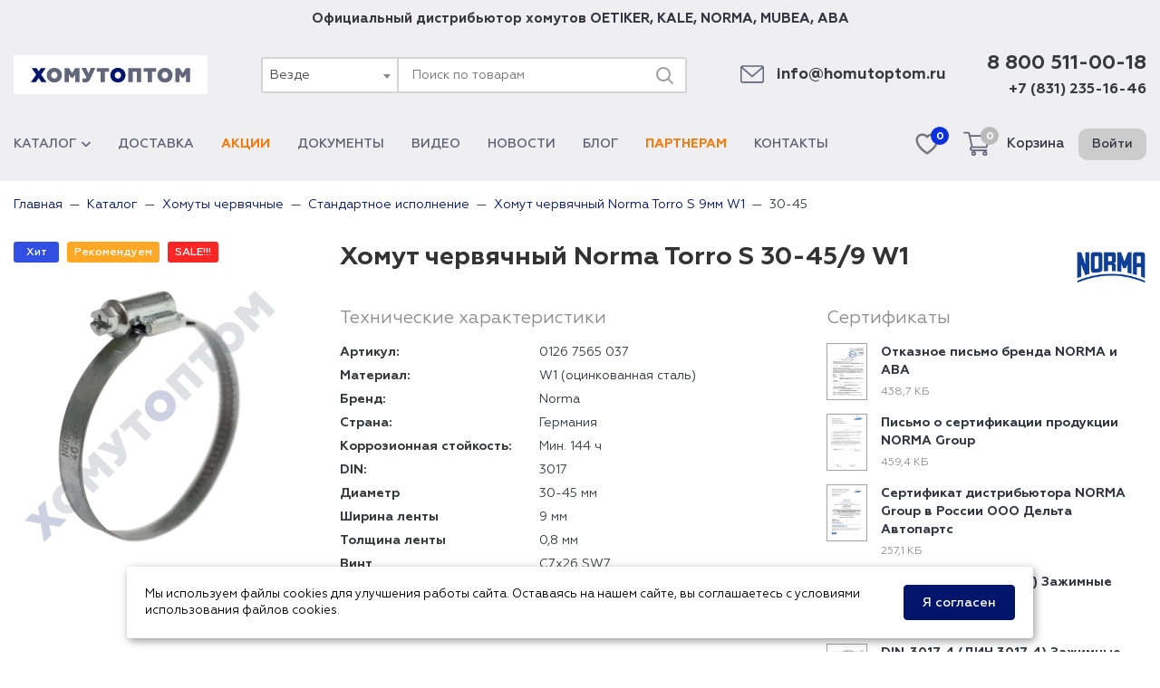

--- FILE ---
content_type: text/html; charset=UTF-8
request_url: https://homutoptom.ru/catalog/homut-chervyachnyj/norma-torro-s-w1/30-45-lenta-9
body_size: 17933
content:
<!DOCTYPE html>
<html lang="ru">
<head>
    <meta charset="utf-8">
    <meta name="viewport" content="width=device-width, initial-scale=1">
    <meta name="csrf-param" content="_csrf-frontend">
    <meta name="csrf-token" content="W6gacQJI2lJnxjlg1aQhMNN-swCdNmzGa2bfsKqSG7xpwF86UC-1P1LwbFm0lmlmgxDCM_sGCIMTN-aByedp1Q==">
    <title>Хомут Norma Torro 30-45/9 W1 - купить оптом</title>
    <link rel="preconnect" href="//www.googletagmanager.com" crossorigin>
    <link rel="preconnect" href="//mc.yandex.ru" crossorigin>
    <link rel="apple-touch-icon" sizes="180x180" href="/img/favicons/apple-touch-icon.png">
    <link rel="icon" type="image/png" sizes="32x32" href="/img/favicons/favicon-32x32.png">
    <link rel="icon" type="image/png" sizes="16x16" href="/img/favicons/favicon-16x16.png">
    <link rel="manifest" href="/img/favicons/manifest.json">
    <link rel="mask-icon" href="/img/favicons/safari-pinned-tab.svg" color="#5bbad5">
    <link rel="shortcut icon" href="/img/favicons/favicon.ico">
    <meta name="msapplication-config" content="/img/favicons/browserconfig.xml">
    <meta name="theme-color" content="#ffffff">
    <meta name="description" content="Артикул: 0126 7565 037 (30-45, D1111164804, 01266565037, NR-01267565037, 01263565037). Купить хомут Norma Torro 30-45/9 W1 у официального дистрибьютора в Москве. Хомут червячный оцинкованный Norma Torro S 30-45/9мм W1 оптом. Самовывоз со склада в Москве. Доставка по РФ!">
<meta name="keywords" content="norma torro 30-45/9 w1, хомут norma torro s 30-45/9 w1">
<meta property="og:image" content="https://homutoptom.ru/img/logo.svg">
<meta property="og:site_name" content="ХомутОптом">
<meta property="og:type" content="website">
<meta property="og:title" content="Хомут Norma Torro 30-45/9 W1 - купить оптом">
<meta property="og:description" content="Артикул: 0126 7565 037 (30-45, D1111164804, 01266565037, NR-01267565037, 01263565037). Купить хомут Norma Torro 30-45/9 W1 у официального дистрибьютора в Москве. Хомут червячный оцинкованный Norma Torro S 30-45/9мм W1 оптом. Самовывоз со склада в Москве. Доставка по РФ!">
<meta property="og:url" content="https://homutoptom.ru/catalog/homut-chervyachnyj/norma-torro-s-w1/30-45-lenta-9">
<link href="https://homutoptom.ru/catalog/homut-chervyachnyj/norma-torro-s-w1/30-45-lenta-9" rel="canonical">
<link href="/css/common.css?v=1741329117" rel="stylesheet">
<link href="/css/site.css?v=1737010800" rel="stylesheet">
<link href="/assets/56fe9064/css/select2.min.css?v=1636459605" rel="stylesheet">
<link href="/assets/56fe9064/css/select2-addl.min.css?v=1636459605" rel="stylesheet">
<link href="/assets/56fe9064/css/select2-default.min.css?v=1636459605" rel="stylesheet">
<link href="/assets/f5eca248/css/kv-widgets.min.css?v=1636459605" rel="stylesheet">
<script type="text/javascript">var s2options_7ebc6538 = {"themeCss":".select2-container--default","sizeCss":"","doReset":true,"doToggle":false,"doOrder":false};
window.select2_5da97ffb = {"minimumInputLength":0,"dropdownAutoWidth":true,"templateResult":
                            function productTemplate(state) {
                                if (!state.id) {
                                    return state.text;
                                }
                                 var icon = $(state.element).data('icon')
                                return '<span><img class="category-icon" src="' + (state.icon || icon) + '"/>' + state.text + '</span>';
                            }
                        ,"templateSelection":
                            function productTemplate(state) {
                                if (!state.id) {
                                    return state.text;
                                }
                                var icon = $(state.element).data('icon')
                                return '<span><img class="category-icon" src="' + (state.icon || icon) + '"/>' + state.text + '</span>';
                            }
                        ,"escapeMarkup":function(markup) {return markup;},"theme":"default","width":"100%","minimumResultsForSearch":Infinity,"language":"ru"};

var inputmask_f1e3f771 = {"showMaskOnHover":false,"mask":"+7 (999) 999-99-99"};</script>
            <script>(function(w,d,s,l,i){w[l]=w[l]||[];w[l].push({'gtm.start':
                new Date().getTime(),event:'gtm.js'});var f=d.getElementsByTagName(s)[0],
                j=d.createElement(s),dl=l!='dataLayer'?'&l='+l:'';j.async=true;j.src=
                'https://www.googletagmanager.com/gtm.js?id='+i+dl;f.parentNode.insertBefore(j,f);
            })(window,document,'script','dataLayer','GTM-NJQCCZG');</script>
    </head>
<body>

<div class="remodal-bg">
    

<header class="site-header">
    <div class="company-slogan wrapper">
                Официальный дистрибьютор хомутов
        <a href="/catalog/brand-oetiker">OETIKER</a>, <a href="/catalog/brand-kale">KALE</a>, <a href="/catalog/brand-norma-group">NORMA</a>, <a href="/catalog/brand-mubea">MUBEA</a>, <a href="/catalog/brand-aba">ABA</a>
    </div>
    <div class="site-header-top company wrapper">
        <button class="button-menu header__button-menu" type="button" title="Меню">
            <span class="button-menu__in"></span>
        </button>
        <div class="company-left">
                            <a href="/" title="ХомутОптом - продажа хомутов оптом по всей России" class="company-logo">
                    <img src="/img/logo.svg" alt="ХомутОптом" width="176" height="18">
                </a>
                    </div>
        <div class="global-search">
            <form action="/search" class="search-form">
                <div class="kv-plugin-loading loading-w0">&nbsp;</div><select id="w0" class="form-control" name="category" data-s2-options="s2options_7ebc6538" data-krajee-select2="select2_5da97ffb" style="display:none">
<option value="">Везде</option>
<option value="1" data-icon="https://img.homutoptom.ru/category_menu/6198d75796d52.png?p=ctm&amp;s=3b79a199fa942c5a386e8adf256bae78">Хомуты червячные</option>
<option value="2" data-icon="https://img.homutoptom.ru/category_menu/6198d6bb97214.png?p=ctm&amp;s=b8180add898e57477c04d5936c23ade2">Хомуты силовые</option>
<option value="15" data-icon="https://img.homutoptom.ru/category_menu/6198e0a7e7e14.png?p=ctm&amp;s=89ebfbfc9713a6efad2e64634e3c40f5">Хомуты мини</option>
<option value="62" data-icon="https://img.homutoptom.ru/category_menu/61991d139aa05.png?p=ctm&amp;s=f5b9e9ba4d1746932688618d1b603e86">Хомуты силовые четырехболтовые Spannloc</option>
<option value="6" data-icon="https://img.homutoptom.ru/category_menu/6198dd1ae52d8.png?p=ctm&amp;s=d9fa6d66ba63a93faee25f8e473d14f0">Кабельные стяжки</option>
<option value="13" data-icon="https://img.homutoptom.ru/category_menu/6198d7890bbcd.png?p=ctm&amp;s=207bf2fea21c23cc9a5b86e6ce1edad5">Хомуты пружинные</option>
<option value="20" data-icon="https://img.homutoptom.ru/category_menu/6198db7d059a5.png?p=ctm&amp;s=c7f5c01d40bb49297466607081b4b7a5">Хомуты ушковые</option>
<option value="18" data-icon="https://img.homutoptom.ru/category_menu/6198db474593d.png?p=ctm&amp;s=c34325c365f29ebe534f13dc5154e840">Хомуты пыльника ШРУСа</option>
<option value="27" data-icon="https://img.homutoptom.ru/category_menu/6198dd571e631.png?p=ctm&amp;s=26a2cf669ae316386de5d86f99d65fbd">Стяжка кабельная стальная</option>
<option value="12" data-icon="https://img.homutoptom.ru/category_menu/6198e059bb2c4.png?p=ctm&amp;s=5cf58fbbc996f3ef15a049478989081b">Хомуты проволочные</option>
<option value="8" data-icon="https://img.homutoptom.ru/category_menu/6198da0a7e604.png?p=ctm&amp;s=201ca1ad4a80dddc59911abeff87d308">Хомуты глушителя</option>
<option value="9" data-icon="https://img.homutoptom.ru/category_menu/6198dbb71b2ed.png?p=ctm&amp;s=ada1090526b44419ad8bca3acd88397d">Хомуты рубберы</option>
<option value="3" data-icon="https://img.homutoptom.ru/category_menu/6198dbf239f0b.png?p=ctm&amp;s=634af853c8decdc278e1531c89e33296">Хомуты сантехнические</option>
<option value="7" data-icon="https://img.homutoptom.ru/category_menu/6198e02e3b2fe.png?p=ctm&amp;s=55e5c07a6e39e3048ba18aa7ac99cc9a">U-болты</option>
<option value="10" data-icon="https://img.homutoptom.ru/category_menu/6198e006254f6.png?p=ctm&amp;s=31579e24352acdb5a271b84054b97398">Скобы металлические</option>
<option value="5" data-icon="https://img.homutoptom.ru/category_menu/6198dcf42529a.png?p=ctm&amp;s=b4819438f788d22b546483f7b51c8742">Хомутная лента и замки</option>
<option value="26" data-icon="https://img.homutoptom.ru/category_menu/6198d9bc3394f.png?p=ctm&amp;s=b0de1fbeb264c1ac0a39488daeb6a373">Камлоки</option>
<option value="22" data-icon="https://img.homutoptom.ru/category_menu/619922d30d8d3.png?p=ctm&amp;s=e9160fcb4db4dcdea61214d0a6d8330f">Пневмотрубки</option>
<option value="21" data-icon="https://img.homutoptom.ru/category_menu/61991eea928f7.png?p=ctm&amp;s=6fb8365eeec605310715f227596cf5da">Пневмофитинги</option>
<option value="117" data-icon="https://img.homutoptom.ru/category_menu/6450a6c20419c.png?p=ctm&amp;s=56e8dd29b6b1eefe6680339981b836c9">Пневматическое оборудование</option>
<option value="30" data-icon="https://img.homutoptom.ru/category_menu/6198e8fe964df.png?p=ctm&amp;s=25fa8ee5417c2c46dcd1bedb82992999">Хомуты для SML труб</option>
<option value="16" data-icon="https://img.homutoptom.ru/category_menu/6198edaa30afd.png?p=ctm&amp;s=72eef157bea7c650d019bcb440696546">Хомуты ремонтные</option>
<option value="162" data-icon="https://img.homutoptom.ru/category_menu/66502be629116.jpg?p=ctm&amp;s=493a33f9ad2d8ffe4290224a73c8dc2b">Электромонтажные изделия</option>
<option value="41" data-icon="https://img.homutoptom.ru/category_menu/61a6996c109f3.png?p=ctm&amp;s=c3f4c913041f28032a2b6d4205d5f700">Продукция в блистерной упаковке</option>
<option value="64" data-icon="https://img.homutoptom.ru/category_menu/61a6a7e7b7818.png?p=ctm&amp;s=de8b35e86bb3c00564ed6caa273a06f1">Комплектующие для вентиляции и отопления</option>
<option value="14" data-icon="https://img.homutoptom.ru/category_menu/6198e1206f039.png?p=ctm&amp;s=4672eb6ab0907a19ae6b2d97dfcc0d6c">Хомуты спринклерные</option>
<option value="74" data-icon="https://img.homutoptom.ru/category_menu/623466fc0958a.png?p=ctm&amp;s=240c82e32a175f03619070ef82718d08">V-крепеж для профнастила</option>
<option value="58" data-icon="https://img.homutoptom.ru/category_menu/6198e148ade12.png?p=ctm&amp;s=4887bafb604a5132e01ea49f41003023">Шпильки резьбовые</option>
<option value="67" data-icon="https://img.homutoptom.ru/category_menu/61a7e4b5d5042.png?p=ctm&amp;s=16971a21c57826d85f947fde9fe8858a">Анкеры</option>
<option value="70">Болты</option>
<option value="71" data-icon="https://img.homutoptom.ru/category_menu/61a7ec604f010.png?p=ctm&amp;s=90b5d2878df561585dc7144e85e87355">Винты</option>
<option value="75" data-icon="https://img.homutoptom.ru/category_menu/6261507c0ccfc.jpeg?p=ctm&amp;s=7897ae22f0fa5651e016ed1e1776b6e0">Шурупы</option>
<option value="44" data-icon="https://img.homutoptom.ru/category_menu/6198dcae7e300.png?p=ctm&amp;s=e80bbed7e4dfe4e6d4f91c6f66d1a100">Хомуты для дорожных знаков</option>
<option value="11" data-icon="https://img.homutoptom.ru/category_menu/6198dc83963f1.png?p=ctm&amp;s=e58134d92816322c129dcaafa8a7a4dc">Хомуты вентиляционные</option>
<option value="24" data-icon="https://img.homutoptom.ru/category_menu/6198e8bb5536f.png?p=ctm&amp;s=e3096a77b70a2c14813e19ad8e24e83c">Быстроразъемные соединения БРС</option>
<option value="42" data-icon="https://img.homutoptom.ru/category_menu/6198de39506bc.png?p=ctm&amp;s=35c89892e263f7dc0c5ad61555273c64">Инструмент для хомутов</option>
<option value="43" data-icon="https://img.homutoptom.ru/category_menu/6198df2af1936.png?p=ctm&amp;s=105473e3cf50db47e29cb2767517bddb">Стенды для хомутов</option>
<option value="73" data-icon="https://img.homutoptom.ru/category_menu/61a69afd1cee8.png?p=ctm&amp;s=c6c0f3a45a25df67c44b2384cf1601b8">Наборы хомутов</option>
<option value="46" data-icon="https://img.homutoptom.ru/category_menu/6198e0f39881f.png?p=ctm&amp;s=9b7e0c9e02fdbeb462f83354966cda9f">Хомуты заземления</option>
<option value="48" data-icon="https://img.homutoptom.ru/category_menu/61a69b5fa63d9.png?p=ctm&amp;s=83475445871fb35e4851a94510d2a7a8">Соединения TW Tankwagen</option>
<option value="35" data-icon="https://img.homutoptom.ru/category_menu/61a69bd76366b.png?p=ctm&amp;s=7eba57e7551094b05c4533cee942951e">Переходники для шланга пластиковые</option>
<option value="29" data-icon="https://img.homutoptom.ru/category_menu/6198ed7c8d622.png?p=ctm&amp;s=b164e608abffd308e8113ec1930e987b">Ремонтные соединения</option>
<option value="54" data-icon="https://img.homutoptom.ru/category_menu/61a69a95247fb.png?p=ctm&amp;s=764270a0f0459f5da493567eb287ba14">Штуцеры и муфты</option>
<option value="39">Клеи, герметики, фиксаторы</option>
<option value="57" data-icon="https://img.homutoptom.ru/category_menu/61a699fccbd1e.png?p=ctm&amp;s=a0f05b014773012acc44c6fa1f728f01">Фитинги компрессионные ПНД</option>
<option value="47" data-icon="https://img.homutoptom.ru/category_menu/6198eede8af84.png?p=ctm&amp;s=68d9a3bd215e351871211e50d8a0fa80">Шланги и трубки</option>
<option value="19" data-icon="https://img.homutoptom.ru/category_menu/6198e9576d17c.png?p=ctm&amp;s=7cb987755d88480470ed808b1f046b1b">Хомуты быстрого крепления</option>
<option value="31">Перчатки, краги, рукавицы</option>
<option value="34" data-icon="https://img.homutoptom.ru/category_menu/6198ece792324.png?p=ctm&amp;s=48bda3c18e9d5fd607e298255581c714">Ветошь и обтирочное полотно</option>
<option value="55" data-icon="https://img.homutoptom.ru/category_menu/6198ee8f6826c.png?p=ctm&amp;s=b37b9f70dd5558368322e730abf13bac">Термоусадочные трубки</option>
<option value="33" data-icon="https://img.homutoptom.ru/category_menu/6198ed27078b6.png?p=ctm&amp;s=5987cc230eeee6b02e8fe2922ec27339">Пластиковые крепления для труб</option>
<option value="51" data-icon="https://img.homutoptom.ru/category_menu/6198ec4ae45be.png?p=ctm&amp;s=4a5f54e583f648b9e3522498dae5bb74">Хомуты для забора</option>
<option value="50" data-icon="https://img.homutoptom.ru/category_menu/6198ec98a5e8d.png?p=ctm&amp;s=f4dc5a14f0501ccc5c9ba1b0fcfa6421">Хомуты для строительных лесов</option>
<option value="45" data-icon="https://img.homutoptom.ru/category_menu/6198e99ee7ce9.png?p=ctm&amp;s=350b7ffeaaa7eb0f843dedec65928600">Хомуты Воркаут</option>
<option value="38">Клипсы для труб и гофры</option>
<option value="49" data-icon="https://img.homutoptom.ru/category_menu/6198e9c4df025.png?p=ctm&amp;s=26d445ca020d1195bfd6bdaf4395bc4d">Хомуты для дымохода</option>
<option value="52" data-icon="https://img.homutoptom.ru/category_menu/61a69cebecf17.png?p=ctm&amp;s=11ce8baa9a0f0f353e5271b28e66e6ea">Хомуты и кронштейны для водостока</option>
<option value="53" data-icon="https://img.homutoptom.ru/category_menu/6198ee749fb49.png?p=ctm&amp;s=089349bce7eb9839d3e9c4429991ed87">Хомуты театральные</option>
<option value="59">Тентовая фурнитура</option>
<option value="60">Фургонная фурнитура</option>
<option value="25" data-icon="https://img.homutoptom.ru/category_menu/6198ef0b655e5.png?p=ctm&amp;s=5f41067281732eac3a5a1f675d3b9eb6">Лента стальная</option>
<option value="40">Дюбельная продукция</option>
<option value="32" data-icon="https://img.homutoptom.ru/category_menu/6198e92be1cec.png?p=ctm&amp;s=3a7419a84ee0b29650a08b498829d0d3">Фиксаторы арматуры</option>
<option value="23">Внутреннее кольцо для хомута</option>
<option value="66">Заклепки</option>
<option value="65">Саморезы</option>
<option value="56">Маски защитные</option>
<option value="69" data-icon="https://img.homutoptom.ru/category_menu/61a7e90c72cf0.png?p=ctm&amp;s=2ede894f2b11f4b5778e8d3d42ccbb94">Гайки</option>
<option value="68" data-icon="https://img.homutoptom.ru/category_menu/61a7e776aac46.png?p=ctm&amp;s=2f890d580ec43b12dff0561bb00950df">Шайбы</option>
<option value="161" data-icon="https://img.homutoptom.ru/category_menu/659d311908283.png?p=ctm&amp;s=a1bda655a6eddd38fc434f2e61845328">Быстроразъемные соединители NORMAQUICK</option>
</select>                <input type="text" name="query" class="form-control" placeholder="Поиск по товарам" value="">
                <button type="submit" aria-label="Поиск">
                    <svg xmlns="http://www.w3.org/2000/svg" width="24" height="24" viewBox="0 0 24 24" class="j_poj" aria-hidden="true" fill="#9e9e9e">
                        <path fill-rule="evenodd" d="M3 11a8 8 0 1 1 16 0 8 8 0 0 1-16 0Zm8-6a6 6 0 1 0 0 12 6 6 0 0 0 0-12Z" clip-rule="evenodd"></path>
                        <path fill-rule="evenodd" d="M15.293 15.293a1 1 0 0 1 1.414 0l5 5a1 1 0 0 1-1.414 1.414l-5-5a1 1 0 0 1 0-1.414Z" clip-rule="evenodd"></path>
                    </svg>
                </button>
            </form>
        </div>
        <div class="company-right">
            <div class="company-email icon-block">
                <svg class="company-email-icon" viewBox="0 0 479.058 479.058" xmlns="http://www.w3.org/2000/svg"><path d="m434.146 59.882h-389.234c-24.766 0-44.912 20.146-44.912 44.912v269.47c0 24.766 20.146 44.912 44.912 44.912h389.234c24.766 0 44.912-20.146 44.912-44.912v-269.47c0-24.766-20.146-44.912-44.912-44.912zm0 29.941c2.034 0 3.969.422 5.738 1.159l-200.355 173.649-200.356-173.649c1.769-.736 3.704-1.159 5.738-1.159zm0 299.411h-389.234c-8.26 0-14.971-6.71-14.971-14.971v-251.648l199.778 173.141c2.822 2.441 6.316 3.655 9.81 3.655s6.988-1.213 9.81-3.655l199.778-173.141v251.649c-.001 8.26-6.711 14.97-14.971 14.97z"/></svg>
                <a class="company-email-text mail-link" href="mailto:info@homutoptom.ru">info@homutoptom.ru</a>
            </div>
            <div class="company-phone">
                <a class="company-phone-number company-phone-number-main phone-link" href="tel:88005110018">8 800 511-00-18</a>
                <a class="company-phone-number phone-link" href="tel:88312351646">+7 (831) 235-16-46</a>
            </div>
        </div>
    </div>
    <div class="site-header-bottom wrapper">
        <nav class="menu-wrapper">
            <ul class="menu"><li class="menu-item"><a class="submenu-link" href="/catalog">Каталог<i class="submenu-link-icon icon-arrow-mini"></i></a>
<ul class='submenu'>
<li class="submenu-item"><a href="/catalog/homut-chervyachnyj"><img src="https://img.homutoptom.ru/category_menu/6198d75796d52.png?p=ctm&amp;s=3b79a199fa942c5a386e8adf256bae78" alt="Хомуты червячные">Хомуты червячные</a></li>
<li class="submenu-item"><a href="/catalog/homut-silovoj"><img src="https://img.homutoptom.ru/category_menu/6198d6bb97214.png?p=ctm&amp;s=b8180add898e57477c04d5936c23ade2" alt="Хомуты силовые">Хомуты силовые</a></li>
<li class="submenu-item"><a href="/catalog/homut-mini"><img src="https://img.homutoptom.ru/category_menu/6198e0a7e7e14.png?p=ctm&amp;s=89ebfbfc9713a6efad2e64634e3c40f5" alt="Хомуты мини">Хомуты мини</a></li>
<li class="submenu-item"><a href="/catalog/homut-chetyrehboltovyj-spannloc"><img src="https://img.homutoptom.ru/category_menu/61991d139aa05.png?p=ctm&amp;s=f5b9e9ba4d1746932688618d1b603e86" alt="Хомуты силовые четырехболтовые Spannloc">Хомуты силовые четырехболтовые Spannloc</a></li>
<li class="submenu-item"><a href="/catalog/homut-nejlonovyj"><img src="https://img.homutoptom.ru/category_menu/6198dd1ae52d8.png?p=ctm&amp;s=d9fa6d66ba63a93faee25f8e473d14f0" alt="Кабельные стяжки">Кабельные стяжки</a></li>
<li class="submenu-item"><a href="/catalog/homut-pruzhinnyj"><img src="https://img.homutoptom.ru/category_menu/6198d7890bbcd.png?p=ctm&amp;s=207bf2fea21c23cc9a5b86e6ce1edad5" alt="Хомуты пружинные">Хомуты пружинные</a></li>
<li class="submenu-item"><a href="/catalog/homut-ushnoj"><img src="https://img.homutoptom.ru/category_menu/6198db7d059a5.png?p=ctm&amp;s=c7f5c01d40bb49297466607081b4b7a5" alt="Хомуты ушковые">Хомуты ушковые</a></li>
<li class="submenu-item"><a href="/catalog/homut-pylnika-shrus"><img src="https://img.homutoptom.ru/category_menu/6198db474593d.png?p=ctm&amp;s=c34325c365f29ebe534f13dc5154e840" alt="Хомуты пыльника ШРУСа">Хомуты пыльника ШРУСа</a></li>
<li class="submenu-item"><a href="/catalog/styazhka-kabelnaya-stalnaya"><img src="https://img.homutoptom.ru/category_menu/6198dd571e631.png?p=ctm&amp;s=26a2cf669ae316386de5d86f99d65fbd" alt="Стяжка кабельная стальная">Стяжка кабельная стальная</a></li>
<li class="submenu-item"><a href="/catalog/homut-provolochnyj"><img src="https://img.homutoptom.ru/category_menu/6198e059bb2c4.png?p=ctm&amp;s=5cf58fbbc996f3ef15a049478989081b" alt="Хомуты проволочные">Хомуты проволочные</a></li>
<li class="submenu-item"><a href="/catalog/homut-krepleniya-glushitelya"><img src="https://img.homutoptom.ru/category_menu/6198da0a7e604.png?p=ctm&amp;s=201ca1ad4a80dddc59911abeff87d308" alt="Хомуты глушителя">Хомуты глушителя</a></li>
<li class="submenu-item"><a href="/catalog/homut-rubber"><img src="https://img.homutoptom.ru/category_menu/6198dbb71b2ed.png?p=ctm&amp;s=ada1090526b44419ad8bca3acd88397d" alt="Хомуты рубберы">Хомуты рубберы</a></li>
<li class="submenu-item"><a href="/catalog/homut-krepleniya-trub"><img src="https://img.homutoptom.ru/category_menu/6198dbf239f0b.png?p=ctm&amp;s=634af853c8decdc278e1531c89e33296" alt="Хомуты сантехнические">Хомуты сантехнические</a></li>
<li class="submenu-item"><a href="/catalog/u-bolt"><img src="https://img.homutoptom.ru/category_menu/6198e02e3b2fe.png?p=ctm&amp;s=55e5c07a6e39e3048ba18aa7ac99cc9a" alt="U-болты">U-болты</a></li>
<li class="submenu-item"><a href="/catalog/skoba-metallicheskaya"><img src="https://img.homutoptom.ru/category_menu/6198e006254f6.png?p=ctm&amp;s=31579e24352acdb5a271b84054b97398" alt="Скобы металлические">Скобы металлические</a></li>
<li class="submenu-item"><a href="/catalog/homutnaya-lenta"><img src="https://img.homutoptom.ru/category_menu/6198dcf42529a.png?p=ctm&amp;s=b4819438f788d22b546483f7b51c8742" alt="Хомутная лента и замки">Хомутная лента и замки</a></li>
<li class="submenu-item"><a href="/catalog/kamloki"><img src="https://img.homutoptom.ru/category_menu/6198d9bc3394f.png?p=ctm&amp;s=b0de1fbeb264c1ac0a39488daeb6a373" alt="Камлоки">Камлоки</a></li>
<li class="submenu-item"><a href="/catalog/trubka-pu"><img src="https://img.homutoptom.ru/category_menu/619922d30d8d3.png?p=ctm&amp;s=e9160fcb4db4dcdea61214d0a6d8330f" alt="Пневмотрубки">Пневмотрубки</a></li>
<li class="submenu-item"><a href="/catalog/fiting"><img src="https://img.homutoptom.ru/category_menu/61991eea928f7.png?p=ctm&amp;s=6fb8365eeec605310715f227596cf5da" alt="Пневмофитинги">Пневмофитинги</a></li>
<li class="submenu-item"><a href="/catalog/pnevmaticheskoe-oborudovanie"><img src="https://img.homutoptom.ru/category_menu/6450a6c20419c.png?p=ctm&amp;s=56e8dd29b6b1eefe6680339981b836c9" alt="Пневматическое оборудование">Пневматическое оборудование</a></li>
<li class="submenu-item"><a href="/catalog/homut-soedinitelnyj-dlya-sml-trub"><img src="https://img.homutoptom.ru/category_menu/6198e8fe964df.png?p=ctm&amp;s=25fa8ee5417c2c46dcd1bedb82992999" alt="Хомуты для SML труб">Хомуты для SML труб</a></li>
<li class="submenu-item"><a href="/catalog/homut-remontnyj"><img src="https://img.homutoptom.ru/category_menu/6198edaa30afd.png?p=ctm&amp;s=72eef157bea7c650d019bcb440696546" alt="Хомуты ремонтные">Хомуты ремонтные</a></li>
<li class="submenu-item"><a href="/catalog/ehlektromontazhnye-izdeliya"><img src="https://img.homutoptom.ru/category_menu/66502be629116.jpg?p=ctm&amp;s=493a33f9ad2d8ffe4290224a73c8dc2b" alt="Электромонтажные изделия">Электромонтажные изделия</a></li>
<li class="submenu-item"><a href="/catalog/produkciya-v-blisternoj-upakovke"><img src="https://img.homutoptom.ru/category_menu/61a6996c109f3.png?p=ctm&amp;s=c3f4c913041f28032a2b6d4205d5f700" alt="Продукция в блистерной упаковке">Продукция в блистерной упаковке</a></li>
<li class="submenu-item"><a href="/catalog/komplektuyushchie-dlya-ventilyacii-i-otopleniya"><img src="https://img.homutoptom.ru/category_menu/61a6a7e7b7818.png?p=ctm&amp;s=de8b35e86bb3c00564ed6caa273a06f1" alt="Комплектующие для вентиляции и отопления">Комплектующие для вентиляции и отопления</a></li>
<li class="submenu-item"><a href="/catalog/homut-sprinklernyj"><img src="https://img.homutoptom.ru/category_menu/6198e1206f039.png?p=ctm&amp;s=4672eb6ab0907a19ae6b2d97dfcc0d6c" alt="Хомуты спринклерные">Хомуты спринклерные</a></li>
<li class="submenu-item"><a href="/catalog/v-krepezh-dlya-profnastila"><img src="https://img.homutoptom.ru/category_menu/623466fc0958a.png?p=ctm&amp;s=240c82e32a175f03619070ef82718d08" alt="V-крепеж для профнастила">V-крепеж для профнастила</a></li>
<li class="submenu-item"><a href="/catalog/shpilki-rezbovye"><img src="https://img.homutoptom.ru/category_menu/6198e148ade12.png?p=ctm&amp;s=4887bafb604a5132e01ea49f41003023" alt="Шпильки резьбовые">Шпильки резьбовые</a></li>
<li class="submenu-item"><a href="/catalog/ankery"><img src="https://img.homutoptom.ru/category_menu/61a7e4b5d5042.png?p=ctm&amp;s=16971a21c57826d85f947fde9fe8858a" alt="Анкеры">Анкеры</a></li>
<li class="submenu-item"><a href="/catalog/vinty"><img src="https://img.homutoptom.ru/category_menu/61a7ec604f010.png?p=ctm&amp;s=90b5d2878df561585dc7144e85e87355" alt="Винты">Винты</a></li>
<li class="submenu-item"><a href="/catalog/shurupy"><img src="https://img.homutoptom.ru/category_menu/6261507c0ccfc.jpeg?p=ctm&amp;s=7897ae22f0fa5651e016ed1e1776b6e0" alt="Шурупы">Шурупы</a></li>
<li class="submenu-item"><a href="/catalog/homut-dlya-dorozhnyh-znakov"><img src="https://img.homutoptom.ru/category_menu/6198dcae7e300.png?p=ctm&amp;s=e80bbed7e4dfe4e6d4f91c6f66d1a100" alt="Хомуты для дорожных знаков">Хомуты для дорожных знаков</a></li>
<li class="submenu-item"><a href="/catalog/homut-ventilyacionnyj"><img src="https://img.homutoptom.ru/category_menu/6198dc83963f1.png?p=ctm&amp;s=e58134d92816322c129dcaafa8a7a4dc" alt="Хомуты вентиляционные">Хомуты вентиляционные</a></li>
<li class="submenu-item"><a href="/catalog/bystrorazemnye-soedineniya"><img src="https://img.homutoptom.ru/category_menu/6198e8bb5536f.png?p=ctm&amp;s=e3096a77b70a2c14813e19ad8e24e83c" alt="Быстроразъемные соединения БРС">Быстроразъемные соединения БРС</a></li>
<li class="submenu-item"><a href="/catalog/instrument-dlya-homutov"><img src="https://img.homutoptom.ru/category_menu/6198de39506bc.png?p=ctm&amp;s=35c89892e263f7dc0c5ad61555273c64" alt="Инструмент для хомутов">Инструмент для хомутов</a></li>
<li class="submenu-item"><a href="/catalog/stendy-dlya-homutov"><img src="https://img.homutoptom.ru/category_menu/6198df2af1936.png?p=ctm&amp;s=105473e3cf50db47e29cb2767517bddb" alt="Стенды для хомутов">Стенды для хомутов</a></li>
<li class="submenu-item"><a href="/catalog/nabory-homutov"><img src="https://img.homutoptom.ru/category_menu/61a69afd1cee8.png?p=ctm&amp;s=c6c0f3a45a25df67c44b2384cf1601b8" alt="Наборы хомутов">Наборы хомутов</a></li>
<li class="submenu-item"><a href="/catalog/homut-zazemleniya"><img src="https://img.homutoptom.ru/category_menu/6198e0f39881f.png?p=ctm&amp;s=9b7e0c9e02fdbeb462f83354966cda9f" alt="Хомуты заземления">Хомуты заземления</a></li>
<li class="submenu-item"><a href="/catalog/soedineniya-tw-tankwagen"><img src="https://img.homutoptom.ru/category_menu/61a69b5fa63d9.png?p=ctm&amp;s=83475445871fb35e4851a94510d2a7a8" alt="Соединения TW Tankwagen">Соединения TW Tankwagen</a></li>
<li class="submenu-item"><a href="/catalog/plastikovye-perehodniki-dlya-shlangov"><img src="https://img.homutoptom.ru/category_menu/61a69bd76366b.png?p=ctm&amp;s=7eba57e7551094b05c4533cee942951e" alt="Переходники для шланга пластиковые">Переходники для шланга пластиковые</a></li>
<li class="submenu-item"><a href="/catalog/remontnye-soedineniya"><img src="https://img.homutoptom.ru/category_menu/6198ed7c8d622.png?p=ctm&amp;s=b164e608abffd308e8113ec1930e987b" alt="Ремонтные соединения">Ремонтные соединения</a></li>
<li class="submenu-item"><a href="/catalog/shtucery-i-mufty"><img src="https://img.homutoptom.ru/category_menu/61a69a95247fb.png?p=ctm&amp;s=764270a0f0459f5da493567eb287ba14" alt="Штуцеры и муфты">Штуцеры и муфты</a></li>
<li class="submenu-item"><a href="/catalog/fitingi-kompressionnye-pnd"><img src="https://img.homutoptom.ru/category_menu/61a699fccbd1e.png?p=ctm&amp;s=a0f05b014773012acc44c6fa1f728f01" alt="Фитинги компрессионные ПНД">Фитинги компрессионные ПНД</a></li>
<li class="submenu-item"><a href="/catalog/shlangi-i-trubki"><img src="https://img.homutoptom.ru/category_menu/6198eede8af84.png?p=ctm&amp;s=68d9a3bd215e351871211e50d8a0fa80" alt="Шланги и трубки">Шланги и трубки</a></li>
<li class="submenu-item"><a href="/catalog/homut-bystrogo-krepleniya"><img src="https://img.homutoptom.ru/category_menu/6198e9576d17c.png?p=ctm&amp;s=7cb987755d88480470ed808b1f046b1b" alt="Хомуты быстрого крепления">Хомуты быстрого крепления</a></li>
<li class="submenu-item"><a href="/catalog/vetosh"><img src="https://img.homutoptom.ru/category_menu/6198ece792324.png?p=ctm&amp;s=48bda3c18e9d5fd607e298255581c714" alt="Ветошь и обтирочное полотно">Ветошь и обтирочное полотно</a></li>
<li class="submenu-item"><a href="/catalog/termousadochnaya-trubka"><img src="https://img.homutoptom.ru/category_menu/6198ee8f6826c.png?p=ctm&amp;s=b37b9f70dd5558368322e730abf13bac" alt="Термоусадочные трубки">Термоусадочные трубки</a></li>
<li class="submenu-item"><a href="/catalog/plastikovye-krepleniya-dlya-trub"><img src="https://img.homutoptom.ru/category_menu/6198ed27078b6.png?p=ctm&amp;s=5987cc230eeee6b02e8fe2922ec27339" alt="Пластиковые крепления для труб">Пластиковые крепления для труб</a></li>
<li class="submenu-item"><a href="/catalog/homut-dlya-zabora"><img src="https://img.homutoptom.ru/category_menu/6198ec4ae45be.png?p=ctm&amp;s=4a5f54e583f648b9e3522498dae5bb74" alt="Хомуты для забора">Хомуты для забора</a></li>
<li class="submenu-item"><a href="/catalog/homut-dlya-stroitelnyh-lesov"><img src="https://img.homutoptom.ru/category_menu/6198ec98a5e8d.png?p=ctm&amp;s=f4dc5a14f0501ccc5c9ba1b0fcfa6421" alt="Хомуты для строительных лесов">Хомуты для строительных лесов</a></li>
<li class="submenu-item"><a href="/catalog/homut-workout"><img src="https://img.homutoptom.ru/category_menu/6198e99ee7ce9.png?p=ctm&amp;s=350b7ffeaaa7eb0f843dedec65928600" alt="Хомуты Воркаут">Хомуты Воркаут</a></li>
<li class="submenu-item"><a href="/catalog/homut-dlya-dymohoda"><img src="https://img.homutoptom.ru/category_menu/6198e9c4df025.png?p=ctm&amp;s=26d445ca020d1195bfd6bdaf4395bc4d" alt="Хомуты для дымохода">Хомуты для дымохода</a></li>
<li class="submenu-item"><a href="/catalog/homuty-i-kronshtejny-dlya-vodostoka"><img src="https://img.homutoptom.ru/category_menu/61a69cebecf17.png?p=ctm&amp;s=11ce8baa9a0f0f353e5271b28e66e6ea" alt="Хомуты и кронштейны для водостока">Хомуты и кронштейны для водостока</a></li>
<li class="submenu-item"><a href="/catalog/homut-teatralnyj"><img src="https://img.homutoptom.ru/category_menu/6198ee749fb49.png?p=ctm&amp;s=089349bce7eb9839d3e9c4429991ed87" alt="Хомуты театральные">Хомуты театральные</a></li>
<li class="submenu-item"><a href="/catalog/stalnaya-lenta"><img src="https://img.homutoptom.ru/category_menu/6198ef0b655e5.png?p=ctm&amp;s=5f41067281732eac3a5a1f675d3b9eb6" alt="Лента стальная">Лента стальная</a></li>
<li class="submenu-item"><a href="/catalog/fiksatory-armatury"><img src="https://img.homutoptom.ru/category_menu/6198e92be1cec.png?p=ctm&amp;s=3a7419a84ee0b29650a08b498829d0d3" alt="Фиксаторы арматуры">Фиксаторы арматуры</a></li>
<li class="submenu-item"><a href="/catalog/gajki"><img src="https://img.homutoptom.ru/category_menu/61a7e90c72cf0.png?p=ctm&amp;s=2ede894f2b11f4b5778e8d3d42ccbb94" alt="Гайки">Гайки</a></li>
<li class="submenu-item"><a href="/catalog/shajby"><img src="https://img.homutoptom.ru/category_menu/61a7e776aac46.png?p=ctm&amp;s=2f890d580ec43b12dff0561bb00950df" alt="Шайбы">Шайбы</a></li>
<li class="submenu-item"><a href="/catalog/bystrorazemnye-soediniteli-normaquick"><img src="https://img.homutoptom.ru/category_menu/659d311908283.png?p=ctm&amp;s=a1bda655a6eddd38fc434f2e61845328" alt="Быстроразъемные соединители NORMAQUICK">Быстроразъемные соединители NORMAQUICK</a></li>
</ul>
</li>
<li class="menu-item"><a href="/delivery">Доставка</a></li>
<li class="menu-item mark"><a href="/actions">Акции</a></li>
<li class="menu-item"><a href="/documents">Документы</a></li>
<li class="menu-item"><a href="/video">Видео</a></li>
<li class="menu-item"><a href="/news">Новости</a></li>
<li class="menu-item"><a href="/blog">Блог</a></li>
<li class="menu-item mark"><a href="/partnership">Партнерам</a></li>
<li class="menu-item"><a href="/contacts">Контакты</a></li></ul>        </nav>
        <div class="site-header-btn-group">
            <a href="/wishlist" class="site-header-favorites" title="Избранное">
                <span class="favorites-counter" data-count="0">0</span>
                <svg class="favorites-icon" title="Избранное" xmlns="http://www.w3.org/2000/svg" width="30" height="30" viewBox="0 0 24 24">
                    <path d="M12 4.36693C10.675 3.27975 9.24521 2.71991 7.72945 2.71991C4.56517 2.71991 2 5.28506 2 8.44934C2 12.7785 5.19725 16.9814 11.4484 21.1143L11.9998 21.4789L12.5513 21.1143C18.8026 16.9814 22 12.7785 22 8.44934C22 5.28505 19.4349 2.71991 16.2706 2.71991C14.7548 2.71991 13.325 3.27975 12 4.36693ZM4 8.44934C4 6.38963 5.66973 4.71991 7.72945 4.71991C8.95344 4.71991 10.132 5.27022 11.296 6.42424L12 7.12225L12.7041 6.42423C13.8681 5.27022 15.0466 4.71991 16.2706 4.71991C18.3303 4.71991 20 6.38962 20 8.44934C20 11.8468 17.3766 15.4058 11.9999 19.0755C6.62334 15.4058 4 11.8468 4 8.44934Z"></path>
                </svg>
            </a>

            <a href="/order" class="site-header-cart empty-cart" title="Перейти в корзину">
                <span class="cart-counter">0</span>
                <svg class="cart-icon" viewBox="0 -31 512.00026 512" xmlns="http://www.w3.org/2000/svg">
                    <path d="m164.960938 300.003906h.023437c.019531 0 .039063-.003906.058594-.003906h271.957031c6.695312 0 12.582031-4.441406 14.421875-10.878906l60-210c1.292969-4.527344.386719-9.394532-2.445313-13.152344-2.835937-3.757812-7.269531-5.96875-11.976562-5.96875h-366.632812l-10.722657-48.253906c-1.527343-6.863282-7.613281-11.746094-14.644531-11.746094h-90c-8.285156 0-15 6.714844-15 15s6.714844 15 15 15h77.96875c1.898438 8.550781 51.3125 230.917969 54.15625 243.710938-15.941406 6.929687-27.125 22.824218-27.125 41.289062 0 24.8125 20.1875 45 45 45h272c8.285156 0 15-6.714844 15-15s-6.714844-15-15-15h-272c-8.269531 0-15-6.730469-15-15 0-8.257812 6.707031-14.976562 14.960938-14.996094zm312.152343-210.003906-51.429687 180h-248.652344l-40-180zm0 0"/>
                    <path d="m150 405c0 24.8125 20.1875 45 45 45s45-20.1875 45-45-20.1875-45-45-45-45 20.1875-45 45zm45-15c8.269531 0 15 6.730469 15 15s-6.730469 15-15 15-15-6.730469-15-15 6.730469-15 15-15zm0 0"/><path d="m362 405c0 24.8125 20.1875 45 45 45s45-20.1875 45-45-20.1875-45-45-45-45 20.1875-45 45zm45-15c8.269531 0 15 6.730469 15 15s-6.730469 15-15 15-15-6.730469-15-15 6.730469-15 15-15zm0 0"/>
                </svg>
                <div class="cart-info">
                    <div class="cart-info-text">Корзина</div>
                    <div class="cart-info-count">
                        0 товаров                    </div>
                    <div class="cart-info-price">
                        0 <span>₽</span>                    </div>
                </div>
            </a>

                            <a class="site-header-login" href="/login">Войти</a>                    </div>
    </div>
</header>

        <div class="site-container">
        <ul class="breadcrumbs" itemscope="" itemtype="http://schema.org/BreadcrumbList"><li class="breadcrumbs-item" itemprop="itemListElement" itemscope itemtype="http://schema.org/ListItem"><a href="/" itemprop="item"><span itemprop="name">Главная</span></a><meta itemprop="position" content="1"></li>
<li class="breadcrumbs-item" itemprop="itemListElement" itemscope itemtype="http://schema.org/ListItem"><a href="/catalog" itemprop="item"><span itemprop="name">Каталог</span></a><meta itemprop="position" content="2"></li>
<li class="breadcrumbs-item" itemprop="itemListElement" itemscope itemtype="http://schema.org/ListItem"><a href="/catalog/homut-chervyachnyj" itemprop="item"><span itemprop="name">Хомуты червячные</span></a><meta itemprop="position" content="3"></li>
<li class="breadcrumbs-item" itemprop="itemListElement" itemscope itemtype="http://schema.org/ListItem"><a href="/catalog/homuty-chervyachnye-standartnoe-ispolnenie" itemprop="item"><span itemprop="name">Стандартное исполнение</span></a><meta itemprop="position" content="4"></li>
<li class="breadcrumbs-item" itemprop="itemListElement" itemscope itemtype="http://schema.org/ListItem"><a href="/catalog/homut-chervyachnyj/norma-torro-s-w1" itemprop="item"><span itemprop="name">Хомут червячный Norma Torro S 9мм W1</span></a><meta itemprop="position" content="5"></li>
<li class="breadcrumbs-item" itemprop="itemListElement" itemscope itemtype="http://schema.org/ListItem"><span itemprop="name">30-45</span><meta itemprop="position" content="6"></li>
</ul>
        
<style>
    .more-products {
        margin-bottom: 30px;
    }
    .more-products-items {
        display: flex;
    }
    .more-products-header {
        margin-bottom: 20px;
        font-size: 28px;
        font-weight: 700;
    }
    .more-products-items .catalog-card {
        margin-right: 26px;
    }
    .more-products-items .catalog-card:nth-child(6n) {
        margin-right: 0;
    }
    .product-error-link {
        display: block;
        margin-bottom: 25px;
        color: #02156d;
    }
    .product-error-link:hover {
        color: #02156d;
    }
    .product-assortiment-price-condition {
        margin-top: 10px;
        font-weight: 500;
        color: red;
    }
    .product-assortiment .size-supplier-column {
        text-align: right;
        font-size: 12px;
        line-height: 16px;
    }
</style>

<div class="product-wrapper" itemscope itemtype="http://schema.org/Product">
    <div class="product-gallery">
        <div class="product-labels">
            
                            <a class="card-badge" href="/catalog/tag2" style="background-color: #0c31de;">Хит</a>                            <a class="card-badge" href="/catalog/tag3" style="background-color: #ff9900;">Рекомендуем</a>                            <a class="card-badge" href="/catalog/tag4" style="background-color: #f90000;">SALE!!!</a>                    </div>
        
<style>
    .gallery-button-prev, .gallery-button-next {
        display: flex;
        align-items: center;
        justify-content: center;
        cursor: pointer;
    }
    .gallery-not-full-thumbs .swiper-wrapper {
        justify-content: center;
    }
</style>

    <div class="gallery">
        <img src="https://img.homutoptom.ru/product/5baa4d07ac806.png?p=prp&s=39325485ef58fb7dc2765192be2392bd" itemprop="image" alt="Хомут червячный Norma Torro S 9мм W1">
    </div>

    </div>
    <div class="product-describe">
        <div class="product-header">
            <h1 class="product-name" itemprop="name">Хомут червячный Norma Torro S 30-45/9 W1</h1>
                                                <a class="product-brand-logo" href="/catalog/brand-norma-group" title="Norma"><img src="https://img.homutoptom.ru/brand/5bed6c8890751.png?p=br&amp;s=8fd4b7c051c8de8707c5bf6ce9e10ab9" alt="Norma"></a>                                    </div>

        
                    <meta itemprop="description" content="Артикул: 0126 7565 037 (30-45, D1111164804, 01266565037, NR-01267565037, 01263565037). Купить хомут Norma Torro 30-45/9 W1 у официального дистрибьютора в Москве. Хомут червячный оцинкованный Norma Torro S 30-45/9мм W1 оптом. Самовывоз со склада в Москве. Доставка по РФ!">
        
        <div class="row">
            <div class="col-lg-7">
                <div class="product-block">
                    <div class="product-block-name">Технические характеристики</div>
                    <div class="list-properties">
                                                    <div class="list-property-item">
                                <div class="list-property-name">Артикул:</div>
                                <div class="list-property-value">
                                    0126 7565 037                                </div>
                            </div>
                                                                            <div class="list-property-item">
                                <div class="list-property-name">Материал:</div>
                                <div class="list-property-value">
                                    <a href="/catalog/homut-chervyachnyj?material%5B%5D=38">W1 (оцинкованная сталь)</a>                                </div>
                            </div>
                                                <div class="list-property-item">
                            <div class="list-property-name">Бренд:</div>
                            <div class="list-property-value" itemprop="brand">
                                                                    <a href="/catalog/brand-norma-group">Norma</a>                                                            </div>
                        </div>
                                                    <div class="list-property-item">
                                <div class="list-property-name">Страна:</div>
                                <div class="list-property-value">
                                    <a href="/catalog/country-germany">Германия</a>                                </div>
                            </div>
                                                                            <div class="list-property-item">
                                <div class="list-property-name">Коррозионная стойкость:</div>
                                <div class="list-property-value">Мин. 144 ч</div>
                            </div>
                                                    <div class="list-property-item">
                                <div class="list-property-name">DIN:</div>
                                <div class="list-property-value">3017</div>
                            </div>
                                                
    <div class="list-property-item">
        <div class="list-property-name">Диаметр</div>
        <div class="list-property-value">30-45 мм</div>
    </div>
    <div class="list-property-item">
        <div class="list-property-name">Ширина ленты</div>
        <div class="list-property-value">9 мм</div>
    </div>
    <div class="list-property-item">
        <div class="list-property-name">Толщина ленты</div>
        <div class="list-property-value">0,8 мм</div>
    </div>
    <div class="list-property-item">
        <div class="list-property-name">Винт</div>
        <div class="list-property-value">C7x26 SW7</div>
    </div>
                                            </div>
                </div>
                
                <a class="product-error-link" href="" data-remodal-target="product-error">Сообщить об ошибке</a>
            </div>
                            <div class="col-lg-5">
                                            <div class="product-block">
                            <div class="product-block-name">Сертификаты</div>
                            <div class="list-documents">
                                                                    <div class="product-document">
                                        <a class="product-document-icon" href="https://storage.homutoptom.ru/files/documents/Отказное письмо бренда NORMA и ABA.pdf" target="_blank"><img src="https://storage.homutoptom.ru/files/documents/Отказное письмо бренда NORMA и ABA.jpg" alt="Отказное письмо бренда NORMA и ABA"></a>                                        <div class="product-document-info">
                                            <a class="product-document-name" href="https://storage.homutoptom.ru/files/documents/Отказное письмо бренда NORMA и ABA.pdf" target="_blank">Отказное письмо бренда NORMA и ABA</a>                                            <div class="product-document-size">438,7 КБ</div>
                                        </div>
                                    </div>
                                                                    <div class="product-document">
                                        <a class="product-document-icon" href="https://storage.homutoptom.ru/files/documents/Сертификация продукции НОРМА ГРУП.pdf" target="_blank"><img src="https://storage.homutoptom.ru/files/documents/Сертификация продукции НОРМА ГРУП.jpg" alt="Письмо о сертификации продукции NORMA Group"></a>                                        <div class="product-document-info">
                                            <a class="product-document-name" href="https://storage.homutoptom.ru/files/documents/Сертификация продукции НОРМА ГРУП.pdf" target="_blank">Письмо о сертификации продукции NORMA Group</a>                                            <div class="product-document-size">459,4 КБ</div>
                                        </div>
                                    </div>
                                                                    <div class="product-document">
                                        <a class="product-document-icon" href="https://storage.homutoptom.ru/files/documents/DS NORMA.pdf" target="_blank"><img src="https://storage.homutoptom.ru/files/documents/DS NORMA.jpg" alt="Сертификат дистрибьютора NORMA Group в России ООО Дельта Автопартс"></a>                                        <div class="product-document-info">
                                            <a class="product-document-name" href="https://storage.homutoptom.ru/files/documents/DS NORMA.pdf" target="_blank">Сертификат дистрибьютора NORMA Group в России ООО Дельта Автопартс</a>                                            <div class="product-document-size">257,1 КБ</div>
                                        </div>
                                    </div>
                                                                    <div class="product-document">
                                        <a class="product-document-icon" href="https://storage.homutoptom.ru/files/documents/DIN_3017.pdf" target="_blank"><img src="https://storage.homutoptom.ru/files/documents/DIN_3017.jpg" alt="DIN 3017-1 (ДИН 3017-1) Зажимные хомуты для рукавов"></a>                                        <div class="product-document-info">
                                            <a class="product-document-name" href="https://storage.homutoptom.ru/files/documents/DIN_3017.pdf" target="_blank">DIN 3017-1 (ДИН 3017-1) Зажимные хомуты для рукавов</a>                                            <div class="product-document-size">536,9 КБ</div>
                                        </div>
                                    </div>
                                                                    <div class="product-document">
                                        <a class="product-document-icon" href="https://storage.homutoptom.ru/files/documents/DIN_3017_4_01.pdf" target="_blank"><img src="https://storage.homutoptom.ru/files/documents/DIN_3017_4_01.jpg" alt="DIN-3017-4 (ДИН 3017-4) Зажимные хомуты для рукавов Часть 4: Технические условия поставки"></a>                                        <div class="product-document-info">
                                            <a class="product-document-name" href="https://storage.homutoptom.ru/files/documents/DIN_3017_4_01.pdf" target="_blank">DIN-3017-4 (ДИН 3017-4) Зажимные хомуты для рукавов Часть 4: Технические условия поставки</a>                                            <div class="product-document-size">493,4 КБ</div>
                                        </div>
                                    </div>
                                                            </div>
                        </div>
                    
                                            <div class="product-block">
                            <div class="product-block-name">Каталог</div>
                            <div class="list-documents">
                                                                    <div class="product-document">
                                        <a class="product-document-icon" href="https://storage.homutoptom.ru/files/documents/NORMA-TORRO.pdf" target="_blank"><img src="https://storage.homutoptom.ru/files/documents/NORMA-TORRO.jpg" alt="Каталог Хомут червячный Norma Torro S"></a>                                        <div class="product-document-info">
                                            <a class="product-document-name" href="https://storage.homutoptom.ru/files/documents/NORMA-TORRO.pdf" target="_blank">Каталог Хомут червячный Norma Torro S</a>                                            <div class="product-document-size">341,9 КБ</div>
                                        </div>
                                    </div>
                                                            </div>
                        </div>
                                    </div>
                    </div>

        <div class="row">
            <div class="col-lg-12">
                                    <div class="product-assortiment" itemprop="offers" itemscope itemtype="http://schema.org/Offer">
                        <table class="table table-full sizes">
                            <tr>
                                
    <th>Кол-во в коробке</th>
                <th>Цена с НДС <nobr>за 1 шт</nobr></th>
    <th>Мин. заказ</th>
<th>Заказать</th>
                            </tr>
                            <tr>
                                
    <td data-label="Кол-во в коробке">
        500 шт    </td>

<td class="size-price-column" nowrap="">
    <span class="size-price-column-label">Цена с НДС</span>
    <span class="price old">51,87 ₽</span><span class="price new">35,27 ₽</span><meta itemprop="price" content="35.27"><meta itemprop="priceCurrency" content="RUB"><link href="http://schema.org/InStock" itemprop="availability"></td>


    <td class="size-price-min-order" nowrap="">
        <span class="size-price-min-order-label">Мин. заказ:</span>
        1 шт    </td>

<!--noindex-->
<td class="size-counter-column">
    <div data-trigger="spinner" class="counter size-counter ">
        <button data-spin="down" class="counter-btn-minus">-</button>
        <input class="counter-field" type="text" value="1" data-id="84" data-ruler="quantity" data-step="1" data-min="1" data-max="100000">
        <button data-spin="up" class="counter-btn-plus">+</button>
    </div>

            <a class="button order-add btn btn-primary" href="#" data-id="84" role="button">Добавить</a>    </td>
<!--/noindex-->                            </tr>
                        </table>
                                                    <div class="product-assortiment-price-condition">
                                Цена скидки действительна только при заказе на сайте от 30 000р                            </div>
                                                                            <div class="product-assortiment-price-date">
                                Дата последнего обновления цены: 20.01.2026                            </div>
                                            </div>
                            </div>
        </div>
    </div>
</div>

    <div class="row">
        <div class="col-lg-12">
            <div class="products-carousel more-products">
                <div class="more-products-header">
                    Похожие товары
                </div>
                <div class="more-products-items">
                                            <div class="card catalog-card">
                            <span class="card-img">
                                <img src="https://img.homutoptom.ru/product/5bb5adec92c02.png?p=pr&s=43e78045b65ebe5acfa088d3b0b800c4" width="150" height="150" loading="lazy" alt="Хомут червячный DAR 30-45 W2">
                            </span>
                            <a href="/catalog/homut-chervyachnyj/dar-w2-2/30-45-lenta-117" class="card-description">
                                <span class="card-name">
                                    Хомут червячный DAR 30-45 W2                                </span>
                                <div>
                                    <div class="card-info">
                                                                                    <div class="country">
                                                <img src="/img/flags/cn.svg" width="20" height="15" alt="Китай" />
                                                <span>Китай</span>
                                            </div>
                                                                            </div>
                                    <span class="card-btn">Подробнее</span>                                </div>
                            </a>
                        </div>
                                            <div class="card catalog-card">
                            <span class="card-img">
                                <img src="https://img.homutoptom.ru/product/5bb5af4a4d317.png?p=pr&s=fa93f3db1140b7a546bd46de2f7d2977" width="150" height="150" loading="lazy" alt="Хомут червячный ZIP 30-45мм лента 9мм W4">
                            </span>
                            <a href="/catalog/homut-chervyachnyj/zip-w4/30-45-lenta-9" class="card-description">
                                <span class="card-name">
                                    Хомут червячный ZIP 30-45мм лента 9мм W4                                </span>
                                <div>
                                    <div class="card-info">
                                                                                    <div class="country">
                                                <img src="/img/flags/cn.svg" width="20" height="15" alt="Китай" />
                                                <span>Китай</span>
                                            </div>
                                                                            </div>
                                    <span class="card-btn">Подробнее</span>                                </div>
                            </a>
                        </div>
                                            <div class="card catalog-card">
                            <span class="card-img">
                                <img src="https://img.homutoptom.ru/product/5baa4bf339d57.png?p=pr&s=15238f07a0959d403df05dff4da1e700" width="150" height="150" loading="lazy" alt="Хомут червячный 30-45 мм лента 9мм W2">
                            </span>
                            <a href="/catalog/homut-chervyachnyj/bez-brenda-w2/30-45-lenta-9" class="card-description">
                                <span class="card-name">
                                    Хомут червячный 30-45 мм лента 9мм W2                                </span>
                                <div>
                                    <div class="card-info">
                                                                                    <div class="country">
                                                <img src="/img/flags/cn.svg" width="20" height="15" alt="Китай" />
                                                <span>Китай</span>
                                            </div>
                                                                            </div>
                                    <span class="card-btn">Подробнее</span>                                </div>
                            </a>
                        </div>
                                            <div class="card catalog-card">
                            <span class="card-img">
                                <img src="https://img.homutoptom.ru/product/63728726de075.jpg?p=pr&s=a349f303198a3853815ef7eeeba65cfe" width="150" height="150" loading="lazy" alt="Хомут червячный KALE WD 30-45мм лента 12мм W2">
                            </span>
                            <a href="/catalog/homut-chervyachnyj/homut-chervyachnyj-kale-wd-12mm-w2/30-45" class="card-description">
                                <span class="card-name">
                                    Хомут червячный KALE WD 30-45мм лента 12мм W2                                </span>
                                <div>
                                    <div class="card-info">
                                                                                    <div class="country">
                                                <img src="/img/flags/tr.svg" width="20" height="15" alt="Турция" />
                                                <span>Турция</span>
                                            </div>
                                                                            </div>
                                    <span class="card-btn">Подробнее</span>                                </div>
                            </a>
                        </div>
                                            <div class="card catalog-card">
                            <span class="card-img">
                                <img src="https://img.homutoptom.ru/product/5bb5af6407599.png?p=pr&s=4581abdfe6bfb3d497acd32135933457" width="150" height="150" loading="lazy" alt="Хомут червячный ZIP 30-45мм лента 12мм W2">
                            </span>
                            <a href="/catalog/homut-chervyachnyj/zip-w2-2/30-45-lenta-12" class="card-description">
                                <span class="card-name">
                                    Хомут червячный ZIP 30-45мм лента 12мм W2                                </span>
                                <div>
                                    <div class="card-info">
                                                                                    <div class="country">
                                                <img src="/img/flags/cn.svg" width="20" height="15" alt="Китай" />
                                                <span>Китай</span>
                                            </div>
                                                                            </div>
                                    <span class="card-btn">Подробнее</span>                                </div>
                            </a>
                        </div>
                                            <div class="card catalog-card">
                            <span class="card-img">
                                <img src="https://img.homutoptom.ru/product/63727ce766938.jpg?p=pr&s=e01b5f293d46fa83f42e64114bc9a2dd" width="150" height="150" loading="lazy" alt="Хомут червячный KALE WD 30-45мм лента 9мм W3">
                            </span>
                            <a href="/catalog/homut-chervyachnyj/homut-chervyachnyj-kale-wd-9mm-w3/30-45" class="card-description">
                                <span class="card-name">
                                    Хомут червячный KALE WD 30-45мм лента 9мм W3                                </span>
                                <div>
                                    <div class="card-info">
                                                                                    <div class="country">
                                                <img src="/img/flags/tr.svg" width="20" height="15" alt="Турция" />
                                                <span>Турция</span>
                                            </div>
                                                                            </div>
                                    <span class="card-btn">Подробнее</span>                                </div>
                            </a>
                        </div>
                                    </div>
            </div>
        </div>
    </div>


            </div>

    
    
<footer class="site-footer">
    <div class="wrapper">
        <a href="/catalog" class="footer-part-header">Каталог</a>
        <div class="row">
                            <div class="col-lg-3">
                    <ul class="footer-menu-items">
                                                    <li class="footer-menu-item">
                                <a href="/catalog/homut-chervyachnyj">Хомуты червячные</a>                            </li>
                                            </ul>
                </div>
                            <div class="col-lg-3">
                    <ul class="footer-menu-items">
                                                    <li class="footer-menu-item">
                                <a href="/catalog/homut-silovoj">Хомуты силовые</a>                            </li>
                                            </ul>
                </div>
                            <div class="col-lg-3">
                    <ul class="footer-menu-items">
                                                    <li class="footer-menu-item">
                                <a href="/catalog/homut-mini">Хомуты мини</a>                            </li>
                                            </ul>
                </div>
                            <div class="col-lg-3">
                    <ul class="footer-menu-items">
                                                    <li class="footer-menu-item">
                                <a href="/catalog/homut-chetyrehboltovyj-spannloc">Хомуты силовые четырехболтовые Spannloc</a>                            </li>
                                            </ul>
                </div>
                            <div class="col-lg-3">
                    <ul class="footer-menu-items">
                                                    <li class="footer-menu-item">
                                <a href="/catalog/homut-nejlonovyj">Кабельные стяжки</a>                            </li>
                                            </ul>
                </div>
                            <div class="col-lg-3">
                    <ul class="footer-menu-items">
                                                    <li class="footer-menu-item">
                                <a href="/catalog/homut-pruzhinnyj">Хомуты пружинные</a>                            </li>
                                            </ul>
                </div>
                            <div class="col-lg-3">
                    <ul class="footer-menu-items">
                                                    <li class="footer-menu-item">
                                <a href="/catalog/homut-ushnoj">Хомуты ушковые</a>                            </li>
                                            </ul>
                </div>
                            <div class="col-lg-3">
                    <ul class="footer-menu-items">
                                                    <li class="footer-menu-item">
                                <a href="/catalog/homut-pylnika-shrus">Хомуты пыльника ШРУСа</a>                            </li>
                                            </ul>
                </div>
                            <div class="col-lg-3">
                    <ul class="footer-menu-items">
                                                    <li class="footer-menu-item">
                                <a href="/catalog/styazhka-kabelnaya-stalnaya">Стяжка кабельная стальная</a>                            </li>
                                            </ul>
                </div>
                            <div class="col-lg-3">
                    <ul class="footer-menu-items">
                                                    <li class="footer-menu-item">
                                <a href="/catalog/homut-provolochnyj">Хомуты проволочные</a>                            </li>
                                            </ul>
                </div>
                            <div class="col-lg-3">
                    <ul class="footer-menu-items">
                                                    <li class="footer-menu-item">
                                <a href="/catalog/homut-krepleniya-glushitelya">Хомуты глушителя</a>                            </li>
                                            </ul>
                </div>
                            <div class="col-lg-3">
                    <ul class="footer-menu-items">
                                                    <li class="footer-menu-item">
                                <a href="/catalog/homut-rubber">Хомуты рубберы</a>                            </li>
                                            </ul>
                </div>
                            <div class="col-lg-3">
                    <ul class="footer-menu-items">
                                                    <li class="footer-menu-item">
                                <a href="/catalog/homut-krepleniya-trub">Хомуты сантехнические</a>                            </li>
                                            </ul>
                </div>
                            <div class="col-lg-3">
                    <ul class="footer-menu-items">
                                                    <li class="footer-menu-item">
                                <a href="/catalog/u-bolt">U-болты</a>                            </li>
                                            </ul>
                </div>
                            <div class="col-lg-3">
                    <ul class="footer-menu-items">
                                                    <li class="footer-menu-item">
                                <a href="/catalog/skoba-metallicheskaya">Скобы металлические</a>                            </li>
                                            </ul>
                </div>
                            <div class="col-lg-3">
                    <ul class="footer-menu-items">
                                                    <li class="footer-menu-item">
                                <a href="/catalog/homutnaya-lenta">Хомутная лента и замки</a>                            </li>
                                            </ul>
                </div>
                            <div class="col-lg-3">
                    <ul class="footer-menu-items">
                                                    <li class="footer-menu-item">
                                <a href="/catalog/kamloki">Камлоки</a>                            </li>
                                            </ul>
                </div>
                            <div class="col-lg-3">
                    <ul class="footer-menu-items">
                                                    <li class="footer-menu-item">
                                <a href="/catalog/trubka-pu">Пневмотрубки</a>                            </li>
                                            </ul>
                </div>
                            <div class="col-lg-3">
                    <ul class="footer-menu-items">
                                                    <li class="footer-menu-item">
                                <a href="/catalog/fiting">Пневмофитинги</a>                            </li>
                                            </ul>
                </div>
                            <div class="col-lg-3">
                    <ul class="footer-menu-items">
                                                    <li class="footer-menu-item">
                                <a href="/catalog/pnevmaticheskoe-oborudovanie">Пневматическое оборудование</a>                            </li>
                                            </ul>
                </div>
                            <div class="col-lg-3">
                    <ul class="footer-menu-items">
                                                    <li class="footer-menu-item">
                                <a href="/catalog/homut-soedinitelnyj-dlya-sml-trub">Хомуты для SML труб</a>                            </li>
                                            </ul>
                </div>
                            <div class="col-lg-3">
                    <ul class="footer-menu-items">
                                                    <li class="footer-menu-item">
                                <a href="/catalog/homut-remontnyj">Хомуты ремонтные</a>                            </li>
                                            </ul>
                </div>
                            <div class="col-lg-3">
                    <ul class="footer-menu-items">
                                                    <li class="footer-menu-item">
                                <a href="/catalog/ehlektromontazhnye-izdeliya">Электромонтажные изделия</a>                            </li>
                                            </ul>
                </div>
                            <div class="col-lg-3">
                    <ul class="footer-menu-items">
                                                    <li class="footer-menu-item">
                                <a href="/catalog/produkciya-v-blisternoj-upakovke">Продукция в блистерной упаковке</a>                            </li>
                                            </ul>
                </div>
                            <div class="col-lg-3">
                    <ul class="footer-menu-items">
                                                    <li class="footer-menu-item">
                                <a href="/catalog/komplektuyushchie-dlya-ventilyacii-i-otopleniya">Комплектующие для вентиляции и отопления</a>                            </li>
                                            </ul>
                </div>
                            <div class="col-lg-3">
                    <ul class="footer-menu-items">
                                                    <li class="footer-menu-item">
                                <a href="/catalog/homut-sprinklernyj">Хомуты спринклерные</a>                            </li>
                                            </ul>
                </div>
                            <div class="col-lg-3">
                    <ul class="footer-menu-items">
                                                    <li class="footer-menu-item">
                                <a href="/catalog/v-krepezh-dlya-profnastila">V-крепеж для профнастила</a>                            </li>
                                            </ul>
                </div>
                            <div class="col-lg-3">
                    <ul class="footer-menu-items">
                                                    <li class="footer-menu-item">
                                <a href="/catalog/shpilki-rezbovye">Шпильки резьбовые</a>                            </li>
                                            </ul>
                </div>
                            <div class="col-lg-3">
                    <ul class="footer-menu-items">
                                                    <li class="footer-menu-item">
                                <a href="/catalog/ankery">Анкеры</a>                            </li>
                                            </ul>
                </div>
                            <div class="col-lg-3">
                    <ul class="footer-menu-items">
                                                    <li class="footer-menu-item">
                                <a href="/catalog/vinty">Винты</a>                            </li>
                                            </ul>
                </div>
                            <div class="col-lg-3">
                    <ul class="footer-menu-items">
                                                    <li class="footer-menu-item">
                                <a href="/catalog/shurupy">Шурупы</a>                            </li>
                                            </ul>
                </div>
                            <div class="col-lg-3">
                    <ul class="footer-menu-items">
                                                    <li class="footer-menu-item">
                                <a href="/catalog/homut-dlya-dorozhnyh-znakov">Хомуты для дорожных знаков</a>                            </li>
                                            </ul>
                </div>
                            <div class="col-lg-3">
                    <ul class="footer-menu-items">
                                                    <li class="footer-menu-item">
                                <a href="/catalog/homut-ventilyacionnyj">Хомуты вентиляционные</a>                            </li>
                                            </ul>
                </div>
                            <div class="col-lg-3">
                    <ul class="footer-menu-items">
                                                    <li class="footer-menu-item">
                                <a href="/catalog/bystrorazemnye-soedineniya">Быстроразъемные соединения БРС</a>                            </li>
                                            </ul>
                </div>
                            <div class="col-lg-3">
                    <ul class="footer-menu-items">
                                                    <li class="footer-menu-item">
                                <a href="/catalog/instrument-dlya-homutov">Инструмент для хомутов</a>                            </li>
                                            </ul>
                </div>
                            <div class="col-lg-3">
                    <ul class="footer-menu-items">
                                                    <li class="footer-menu-item">
                                <a href="/catalog/stendy-dlya-homutov">Стенды для хомутов</a>                            </li>
                                            </ul>
                </div>
                            <div class="col-lg-3">
                    <ul class="footer-menu-items">
                                                    <li class="footer-menu-item">
                                <a href="/catalog/nabory-homutov">Наборы хомутов</a>                            </li>
                                            </ul>
                </div>
                            <div class="col-lg-3">
                    <ul class="footer-menu-items">
                                                    <li class="footer-menu-item">
                                <a href="/catalog/homut-zazemleniya">Хомуты заземления</a>                            </li>
                                            </ul>
                </div>
                            <div class="col-lg-3">
                    <ul class="footer-menu-items">
                                                    <li class="footer-menu-item">
                                <a href="/catalog/soedineniya-tw-tankwagen">Соединения TW Tankwagen</a>                            </li>
                                            </ul>
                </div>
                            <div class="col-lg-3">
                    <ul class="footer-menu-items">
                                                    <li class="footer-menu-item">
                                <a href="/catalog/plastikovye-perehodniki-dlya-shlangov">Переходники для шланга пластиковые</a>                            </li>
                                            </ul>
                </div>
                            <div class="col-lg-3">
                    <ul class="footer-menu-items">
                                                    <li class="footer-menu-item">
                                <a href="/catalog/remontnye-soedineniya">Ремонтные соединения</a>                            </li>
                                            </ul>
                </div>
                            <div class="col-lg-3">
                    <ul class="footer-menu-items">
                                                    <li class="footer-menu-item">
                                <a href="/catalog/shtucery-i-mufty">Штуцеры и муфты</a>                            </li>
                                            </ul>
                </div>
                            <div class="col-lg-3">
                    <ul class="footer-menu-items">
                                                    <li class="footer-menu-item">
                                <a href="/catalog/fitingi-kompressionnye-pnd">Фитинги компрессионные ПНД</a>                            </li>
                                            </ul>
                </div>
                            <div class="col-lg-3">
                    <ul class="footer-menu-items">
                                                    <li class="footer-menu-item">
                                <a href="/catalog/shlangi-i-trubki">Шланги и трубки</a>                            </li>
                                            </ul>
                </div>
                            <div class="col-lg-3">
                    <ul class="footer-menu-items">
                                                    <li class="footer-menu-item">
                                <a href="/catalog/homut-bystrogo-krepleniya">Хомуты быстрого крепления</a>                            </li>
                                            </ul>
                </div>
                            <div class="col-lg-3">
                    <ul class="footer-menu-items">
                                                    <li class="footer-menu-item">
                                <a href="/catalog/vetosh">Ветошь и обтирочное полотно</a>                            </li>
                                            </ul>
                </div>
                            <div class="col-lg-3">
                    <ul class="footer-menu-items">
                                                    <li class="footer-menu-item">
                                <a href="/catalog/termousadochnaya-trubka">Термоусадочные трубки</a>                            </li>
                                            </ul>
                </div>
                            <div class="col-lg-3">
                    <ul class="footer-menu-items">
                                                    <li class="footer-menu-item">
                                <a href="/catalog/plastikovye-krepleniya-dlya-trub">Пластиковые крепления для труб</a>                            </li>
                                            </ul>
                </div>
                            <div class="col-lg-3">
                    <ul class="footer-menu-items">
                                                    <li class="footer-menu-item">
                                <a href="/catalog/homut-dlya-zabora">Хомуты для забора</a>                            </li>
                                            </ul>
                </div>
                            <div class="col-lg-3">
                    <ul class="footer-menu-items">
                                                    <li class="footer-menu-item">
                                <a href="/catalog/homut-dlya-stroitelnyh-lesov">Хомуты для строительных лесов</a>                            </li>
                                            </ul>
                </div>
                            <div class="col-lg-3">
                    <ul class="footer-menu-items">
                                                    <li class="footer-menu-item">
                                <a href="/catalog/homut-workout">Хомуты Воркаут</a>                            </li>
                                            </ul>
                </div>
                            <div class="col-lg-3">
                    <ul class="footer-menu-items">
                                                    <li class="footer-menu-item">
                                <a href="/catalog/homut-dlya-dymohoda">Хомуты для дымохода</a>                            </li>
                                            </ul>
                </div>
                            <div class="col-lg-3">
                    <ul class="footer-menu-items">
                                                    <li class="footer-menu-item">
                                <a href="/catalog/homuty-i-kronshtejny-dlya-vodostoka">Хомуты и кронштейны для водостока</a>                            </li>
                                            </ul>
                </div>
                            <div class="col-lg-3">
                    <ul class="footer-menu-items">
                                                    <li class="footer-menu-item">
                                <a href="/catalog/homut-teatralnyj">Хомуты театральные</a>                            </li>
                                            </ul>
                </div>
                            <div class="col-lg-3">
                    <ul class="footer-menu-items">
                                                    <li class="footer-menu-item">
                                <a href="/catalog/stalnaya-lenta">Лента стальная</a>                            </li>
                                            </ul>
                </div>
                            <div class="col-lg-3">
                    <ul class="footer-menu-items">
                                                    <li class="footer-menu-item">
                                <a href="/catalog/fiksatory-armatury">Фиксаторы арматуры</a>                            </li>
                                            </ul>
                </div>
                            <div class="col-lg-3">
                    <ul class="footer-menu-items">
                                                    <li class="footer-menu-item">
                                <a href="/catalog/gajki">Гайки</a>                            </li>
                                            </ul>
                </div>
                            <div class="col-lg-3">
                    <ul class="footer-menu-items">
                                                    <li class="footer-menu-item">
                                <a href="/catalog/shajby">Шайбы</a>                            </li>
                                            </ul>
                </div>
                            <div class="col-lg-3">
                    <ul class="footer-menu-items">
                                                    <li class="footer-menu-item">
                                <a href="/catalog/bystrorazemnye-soediniteli-normaquick">Быстроразъемные соединители NORMAQUICK</a>                            </li>
                                            </ul>
                </div>
                    </div>
        <div class="footer-decorate-line"></div>
        <div class="row">
            <div class="col-lg-6">
                <div class="row">
                    <div class="col-lg-6">
                        <a href="/delivery" class="footer-part-header">Доставка и оплата</a>
                        <a href="/actions" class="footer-part-header">Акции</a>
                        <a href="/documents" class="footer-part-header">Документы</a>
                        <a href="/materials" class="footer-part-header">Материалы</a>
                        <a href="/partnership" class="footer-part-header">Партнерам</a>
                    </div>
                    <div class="col-lg-6">
                        <a href="/about" class="footer-part-header">О компании</a>
                        <a href="/video" class="footer-part-header">Видео</a>
                        <a href="/news" class="footer-part-header">Новости</a>
                        <a href="/blog" class="footer-part-header">Блог</a>
                        <a href="/suppliers" class="footer-part-header">Поставщикам</a>
                    </div>
                </div>
            </div>
            <div class="col-lg-6">
                <div class="footer-part">
                    <div class="row">
                        <div class="col-lg-6">
                            <a href="/contacts" class="footer-part-header">Контакты</a>
                            <ul class="footer-menu-items">
                                <li class="footer-menu-item">Московская область, г. Дзержинский, ул. Алексеевская, 1с10</li>
                                <li class="footer-menu-item">Нижний Новгород, ул. Героя Юрия Смирнова, 1а</li>
                                <li class="footer-menu-item"><a class="phone-link" href="tel:88005110018">8 800 511-00-18</a></li>
                                <li class="footer-menu-item"><a class="mail-link" href="mailto:info@homutoptom.ru">info@homutoptom.ru</a></li>
                            </ul>
                        </div>
                        <div class="col-lg-6">
                            <span class="footer-part-header">Режим работы</span>
                            <ul class="footer-menu-items">
                                <li class="footer-menu-item">Пн - Чт с 8:00 до 17:00</li>
                                <li class="footer-menu-item">Пт с 8:00 до 15:45</li>
                                <li class="footer-menu-item">Обед с 12:00 до 12:45</li>
                            </ul>
                        </div>
                    </div>
                </div>
            </div>
        </div>
        <div class="site-footer-copyright">
            <a href="https://homutoptom.ru/" class="site-footer-logo" title="На главную">
                <img src="/img/logo_light.svg" width="120" height="11" alt="ХомутОптом" title="ХомутОптом - оптовый поставщик хомутов">
            </a>
            <span>© 2026 ХомутОптом</span>
            <a href="/privacy" class="site-footer-politic-confidency">Политика конфиденциальности</a>
            <a href="/oferta" class="site-footer-politic-confidency">Публичная оферта</a>
        </div>
    </div>
</footer>

<div id="cookie-note">
    <p>Мы используем файлы cookies для улучшения работы сайта. Оставаясь на нашем сайте, вы соглашаетесь с условиями
        использования файлов cookies.</p>
    <button class="button cookie-accept btn btn-primary">Я согласен</button>
</div>    
<div class="mmenu mmenu--scale">
    <div class="mmenu__container">
        <div class="mmenu__top"></div>
        <div class="mmenu__main">
            <nav class="menu-mob mmenu__menu">
                <ul class="menu-mob__items"><li class="menu-mob__item"><a class="menu-mob__link" href="/catalog">Каталог</a></li>
<li class="menu-mob__item"><a class="menu-mob__link" href="/delivery">Доставка и оплата</a></li>
<li class="menu-mob__item mark"><a class="menu-mob__link" href="/actions">Акции</a></li>
<li class="menu-mob__item"><a class="menu-mob__link" href="/documents">Документы</a></li>
<li class="menu-mob__item"><a class="menu-mob__link" href="/video">Видео</a></li>
<li class="menu-mob__item"><a class="menu-mob__link" href="/news">Новости</a></li>
<li class="menu-mob__item mark"><a class="menu-mob__link" href="/partnership">Партнерам</a></li>
<li class="menu-mob__item"><a class="menu-mob__link" href="/about">О компании</a></li>
<li class="menu-mob__item"><a class="menu-mob__link" href="/contacts">Контакты</a></li></ul>            </nav>
            <div class="company-phone mmenu__phone">
                <a class="company-phone-number company-phone-number-main phone-link" href="tel:88005110018">8 800 511-00-18</a>
                <a class="company-phone-number phone-link" href="tel:88312351646">+7 (831) 235-16-46</a>
                <a class="company-phone-callback" href="#" data-remodal-target="callback">Заказать звонок</a>
            </div>
        </div>
    </div>
</div>

    <div class="popups">
        <noindex>
            
<div class="remodal" data-remodal-id="callback">
    <button data-remodal-action="close" class="remodal-close"></button>
    <div class="feedback-form feedback-form-center">
        <div class="form-header">
            Обратный звонок
        </div>
        <p>Оставьте контактные данные и мы вам перезвоним</p>
        <form id="form-popup-callback" action="/callback" method="post">
<input type="hidden" name="_csrf-frontend" value="W6gacQJI2lJnxjlg1aQhMNN-swCdNmzGa2bfsKqSG7xpwF86UC-1P1LwbFm0lmlmgxDCM_sGCIMTN-aByedp1Q==">            <div class="row feedback-form-fields">
                <div class="col-lg-12">
                    <div class="form-group field-callbackform-name required">
<label class='form-input'>
<input type="text" id="callbackform-name" class="form-control" name="CallbackForm[name]" aria-required="true">
<label class="label" for="callbackform-name">Ваше имя</label>
</label>

<div class="help-block"></div>
</div>                    <div class="form-group form-item__input field-callbackform-phone required">
<label class='form-input'>
<input type="text" id="callbackform-phone" class="form-control" name="CallbackForm[phone]" aria-required="true" data-plugin-inputmask="inputmask_f1e3f771">
<label class="label" for="callbackform-phone">Ваш номер телефона</label>
</label>

<div class="help-block"></div>
</div>                </div>
            </div>
            <div class="row">
                <div class="col-lg-6">
                    <div class="form-group">
                        <label class="checkbox">
                            <input type="checkbox" autocomplete="off" checked="checked">
                            <span class="label feedback-form-terms">
                                <span class="label-text">
                                    Согласен на <a href="#">обработку персональных данных</a>
                                </span>
                            </span>
                        </label>
                    </div>
                </div>
                <div class="col-lg-6">
                    <button type="submit" class="btn btn-primary btn-full">Перезвоните мне</button>                </div>
            </div>
        </form>    </div>
</div>
            
<div class="remodal" data-remodal-id="request">
    <button data-remodal-action="close" class="remodal-close"></button>
    <div class="feedback-form feedback-form-center">
        <div class="form-header form-header-left">
            Свяжитесь с нами!
        </div>
        <form id="form-popup-request" action="/request" method="post" enctype="multipart/form-data">
<input type="hidden" name="_csrf-frontend" value="W6gacQJI2lJnxjlg1aQhMNN-swCdNmzGa2bfsKqSG7xpwF86UC-1P1LwbFm0lmlmgxDCM_sGCIMTN-aByedp1Q==">            <div class="row feedback-form-fields">
                <div class="col-lg-6">
                    <div class="form-group field-requestform-name required">
<label class='form-input'>
<input type="text" id="requestform-name" class="form-control" name="RequestForm[name]" aria-required="true">
<label class="label" for="requestform-name">Ваше имя</label>
</label>

<div class="help-block"></div>
</div>                    <div class="form-group form-item__input field-requestform-phone required">
<label class='form-input'>
<input type="text" id="requestform-phone" class="form-control" name="RequestForm[phone]" aria-required="true" data-plugin-inputmask="inputmask_f1e3f771">
<label class="label" for="requestform-phone">Телефон</label>
</label>

<div class="help-block"></div>
</div>                    <div class="form-group field-requestform-email required">
<label class='form-input'>
<input type="text" id="requestform-email" class="form-control" name="RequestForm[email]" aria-required="true">
<label class="label" for="requestform-email">E-mail</label>
</label>

<div class="help-block"></div>
</div>                </div>
                <div class="col-lg-6">
                    <div class="form-group field-requestform-message required">
<label class='form-input'>
<textarea id="requestform-message" class="form-control feedback-form-text" name="RequestForm[message]" rows="10" cols="30" placeholder="Сообщение" aria-required="true"></textarea>

</label>

<div class="help-block"></div>
</div>                </div>
                <div class="col-lg-12">
                    <div class="form-order__col">
                        <div class="form-item form-item--type-file form-item--big form-order__item">
                            <label class="control-label form-item__label">Прикрепить файлы</label>
                            <div class="form-item__files"></div>
                            <div class="form-group form-item__input">
                                <input type="hidden" name="RequestForm[files][]" value=""><input type="file" id="requestform-files" name="RequestForm[files][]" multiple>                            </div>
                        </div>
                    </div>
                </div>
            </div>
            <div class="row">
                <div class="col-lg-6">
                    <div class="form-group">
                        <label class="checkbox">
                            <input type="checkbox" autocomplete="off" checked="checked">
                                <span class="label feedback-form-terms">
                                    <span class="label-text">
                                        Согласен на <a href="#">обработку персональных данных</a>
                                    </span>
                                </span>
                        </label>
                    </div>
                </div>
                <div class="col-lg-6">
                    <button type="submit" class="btn btn-primary btn-full">Отправить</button>                </div>
            </div>
        </form>    </div>
</div>
                            
<div class="remodal" data-remodal-id="product-error">
    <button data-remodal-action="close" class="remodal-close"></button>
    <div class="feedback-form feedback-form-center">
        <div class="form-header">
            Сообщить об ошибке
        </div>
        <p>Расскажите, какую ошибку вы нашли в описании, характеристиках или фотографиях товара</p>
        <form id="form-popup-product-error" action="/product-error" method="post">
<input type="hidden" name="_csrf-frontend" value="W6gacQJI2lJnxjlg1aQhMNN-swCdNmzGa2bfsKqSG7xpwF86UC-1P1LwbFm0lmlmgxDCM_sGCIMTN-aByedp1Q==">        <div class="row feedback-form-fields">
            <div class="col-lg-12">
                <div class="form-group field-producterrorform-message required">
<label class='form-input'>
<textarea id="producterrorform-message" class="form-control feedback-form-text" name="ProductErrorForm[message]" rows="10" cols="30" placeholder="Комментарий" aria-required="true"></textarea>

</label>

<div class="help-block"></div>
</div>            </div>
        </div>
        <div class="row">
            <div class="col-lg-6">
                <button type="submit" class="btn btn-primary btn-full">Отправить</button>            </div>
        </div>
        </form>    </div>
</div>
                    </noindex>
    </div>
</div>

<script src="/assets/b81995ad/jquery.js?v=1670218799"></script>
<script src="/assets/fa0b11c8/yii.js?v=1616553549"></script>
<script src="/assets/fa0b11c8/yii.validation.js?v=1616553549"></script>
<script src="/assets/fa0b11c8/yii.activeForm.js?v=1616553549"></script>
<script src="/assets/e2346adb/js.cookie.js?v=1670218799"></script>
<script src="/js/common.js?v=1667292921"></script>
<script src="/js/scripts.js?v=1741329117"></script>
<script src="/assets/56fe9064/js/select2.full.min.js?v=1636459605"></script>
<script src="/assets/56fe9064/js/select2-krajee.min.js?v=1636459605"></script>
<script src="/assets/56fe9064/js/i18n/ru.js?v=1636459605"></script>
<script src="/assets/f5eca248/js/kv-widgets.min.js?v=1636459605"></script>
<script src="/assets/8ce4ebaa/jquery.inputmask.bundle.js?v=1670218799"></script>
<script type="text/javascript">jQuery(function ($) {
jQuery('#form-popup-product-error').yiiActiveForm([{"id":"producterrorform-message","name":"message","container":".field-producterrorform-message","input":"#producterrorform-message","enableAjaxValidation":true,"validate":function (attribute, value, messages, deferred, $form) {value = yii.validation.trim($form, attribute, []);yii.validation.required(value, messages, {"message":"Это поле должно быть заполнено"});yii.validation.string(value, messages, {"message":"Значение «Message» должно быть строкой.","skipOnEmpty":1});}}], []);
if (jQuery('#w0').data('select2')) { jQuery('#w0').select2('destroy'); }
jQuery.when(jQuery('#w0').select2(select2_5da97ffb)).done(initS2Loading('w0','s2options_7ebc6538'));

jQuery("#callbackform-phone").inputmask(inputmask_f1e3f771);
jQuery('#form-popup-callback').yiiActiveForm([{"id":"callbackform-name","name":"name","container":".field-callbackform-name","input":"#callbackform-name","enableAjaxValidation":true,"validate":function (attribute, value, messages, deferred, $form) {value = yii.validation.trim($form, attribute, []);yii.validation.required(value, messages, {"message":"Это поле должно быть заполнено"});yii.validation.string(value, messages, {"message":"Значение «Name» должно быть строкой.","max":255,"tooLong":"Значение «Name» должно содержать максимум 255 символов.","skipOnEmpty":1});}},{"id":"callbackform-phone","name":"phone","container":".field-callbackform-phone","input":"#callbackform-phone","enableAjaxValidation":true,"validate":function (attribute, value, messages, deferred, $form) {yii.validation.required(value, messages, {"message":"Это поле должно быть заполнено"});yii.validation.regularExpression(value, messages, {"pattern":/^\+7\s\([0-9]{3}\)\s[0-9]{3}\-[0-9]{2}\-[0-9]{2}$/i,"not":false,"message":"Неправильный формат телефона","skipOnEmpty":1});}}], []);
jQuery("#requestform-phone").inputmask(inputmask_f1e3f771);
jQuery('#form-popup-request').yiiActiveForm([{"id":"requestform-name","name":"name","container":".field-requestform-name","input":"#requestform-name","enableAjaxValidation":true,"validate":function (attribute, value, messages, deferred, $form) {value = yii.validation.trim($form, attribute, []);yii.validation.required(value, messages, {"message":"Это поле должно быть заполнено"});yii.validation.string(value, messages, {"message":"Значение «Name» должно быть строкой.","max":255,"tooLong":"Значение «Name» должно содержать максимум 255 символов.","skipOnEmpty":1});}},{"id":"requestform-phone","name":"phone","container":".field-requestform-phone","input":"#requestform-phone","enableAjaxValidation":true,"validate":function (attribute, value, messages, deferred, $form) {yii.validation.required(value, messages, {"message":"Это поле должно быть заполнено"});yii.validation.regularExpression(value, messages, {"pattern":/^\+7\s\([0-9]{3}\)\s[0-9]{3}\-[0-9]{2}\-[0-9]{2}$/i,"not":false,"message":"Неправильный формат телефона","skipOnEmpty":1});}},{"id":"requestform-email","name":"email","container":".field-requestform-email","input":"#requestform-email","enableAjaxValidation":true,"validate":function (attribute, value, messages, deferred, $form) {value = yii.validation.trim($form, attribute, []);yii.validation.required(value, messages, {"message":"Это поле должно быть заполнено"});yii.validation.email(value, messages, {"pattern":/^[a-zA-Z0-9!#$%&'*+\/=?^_`{|}~-]+(?:\.[a-zA-Z0-9!#$%&'*+\/=?^_`{|}~-]+)*@(?:[a-zA-Z0-9](?:[a-zA-Z0-9-]*[a-zA-Z0-9])?\.)+[a-zA-Z0-9](?:[a-zA-Z0-9-]*[a-zA-Z0-9])?$/,"fullPattern":/^[^@]*<[a-zA-Z0-9!#$%&'*+\/=?^_`{|}~-]+(?:\.[a-zA-Z0-9!#$%&'*+\/=?^_`{|}~-]+)*@(?:[a-zA-Z0-9](?:[a-zA-Z0-9-]*[a-zA-Z0-9])?\.)+[a-zA-Z0-9](?:[a-zA-Z0-9-]*[a-zA-Z0-9])?>$/,"allowName":false,"message":"Неправильный формат электронной почты","enableIDN":false,"skipOnEmpty":1});yii.validation.string(value, messages, {"message":"Значение «Email» должно быть строкой.","max":50,"tooLong":"Значение «Email» должно содержать максимум 50 символов.","skipOnEmpty":1});}},{"id":"requestform-message","name":"message","container":".field-requestform-message","input":"#requestform-message","enableAjaxValidation":true,"validate":function (attribute, value, messages, deferred, $form) {value = yii.validation.trim($form, attribute, []);yii.validation.required(value, messages, {"message":"Это поле должно быть заполнено"});yii.validation.string(value, messages, {"message":"Значение «Message» должно быть строкой.","skipOnEmpty":1});}}], []);
});</script></body>
</html>


--- FILE ---
content_type: application/javascript; charset=utf-8
request_url: https://homutoptom.ru/js/scripts.js?v=1741329117
body_size: 3471
content:
function getParam (param) {
    var res = (window.location.search.match(new RegExp('[?&]' + param + '=([^&]+)')) || [, null])[1];
    if (res == null || res == undefined) {
        res = ''
    }
    return res
}

var params = ['utm_source', 'utm_medium', 'utm_campaign', 'utm_content', 'utm_term', 'utm_referrer'];
params.forEach(function (param, i, arr) {
    var str = '';
    var value = getParam(param);
    if (param.toString() == 'utm_referrer') {
        var ref = null;
        if (value) {
            ref = value
        } else {
            ref = document.referrer
        }
        Cookies.set(param, value, {expires: 10*365});
    } else {
        if (value) {
            Cookies.set(param, value, {expires: 10*365});
        }
    }
});

var c = document.getElementsByClassName('mail-link');
for (var i = 0; i < c.length; i++) {
    if ((typeof(c[i]) !== undefined)) {
        c[i].addEventListener('copy', function() {
            dataLayer.push({'event': 'email_copy'});
        });
        c[i].addEventListener('contextmenu', function() {
            dataLayer.push({'event': 'email_right'});
        });
        c[i].addEventListener('click', function() {
            dataLayer.push({'event': 'email_click'});
        });
    }
}

var d = document.getElementsByClassName('phone-link');
for (var i = 0; i < d.length; i++) {
    if ((typeof(d[i]) !== undefined)) {
        d[i].addEventListener('copy', function() {
            dataLayer.push({'event': 'phone_copy'});
        });
        d[i].addEventListener('click', function() {
            dataLayer.push({'event': 'phone_click'});
        });
    }
}

$(".mmenu").each(function(){
    var $this = $(this),
        $buttonMenu = $(".header__button-menu");

    function toggleMmenu(){
        if ($this.hasClass("on")){
            $this.removeClass("on");
            $(".header").css({"visibility":""});
            $buttonMenu.removeClass("on");
            $(".site-header-favorites").css({"position":"", "display":"none"});
            $(".site-header-cart").css({"position":""});
            $(".page").css({"position":""});
        } else {
            $(".header").css({"visibility":"hidden"});
            $buttonMenu.addClass("on");
            $(".site-header-favorites").css({"position":"fixed", "display":"inline-flex"});
            $(".site-header-cart").css({"position":"fixed"});
            $(".page").css({"position":"fixed"});
            $this.addClass("on");
        }
    }

    $buttonMenu.click(function(){
        toggleMmenu();
    });

    $(document).keydown(function(event){
        if ( (event.keyCode == 27) && ($this.hasClass("on")) ) {
            toggleMmenu();
        }
    });

    var timer;
    $(window).resize(function(){
        clearTimeout(timer);
        timer = setTimeout(function(){
            if ( ($(window).width() > 1000) && ($this.hasClass("on")) ) {
                toggleMmenu();
            }
        }, 300);
    });
});

$(".menu-mob").each(function(){
    var $this = $(this),
        $items = $this.find(".menu-mob__item");

    $items.each(function(){
        if ($(this).find(".menu-mob__submenu").length > 0) {
            $(this).find(".menu-mob__link").addClass("has-submenu");
        }
    });

    var dropdownLinks = $this.find(".menu-mob__link.has-submenu");

    dropdownLinks.click(function(e){
        e.preventDefault();
        var $submenu = $(this).parents(".menu-mob__item").find(".menu-mob__submenu");
        if (!$(this).hasClass("on")) {
            $(this).addClass("on");
            $(this).parents(".menu-mob__items").addClass("on");
            $submenu.addClass("on");
        }
        return false;
    });

    $this.find(".menu-mob__back").click(function(e){
        e.preventDefault();
        $(this).parents(".menu-mob__items").removeClass("on").find(".menu-mob__link").removeClass("on");
        $(this).parents(".menu-mob__submenu").removeClass("on");
    })

});

$('body').on('click', '.favorites-link', function() {
    var button = $(this);
    var active = button.hasClass('active');
    var url = '/wishlist/' + (active ? 'delete' : 'add') + '/' + button.data('id');
    var favoritesList = button.closest('.favorites-list');

    $.ajax({
        dataType: 'json',
        url: url,
        success: function(response) {
            if (response.success) {
                if (active) {
                    if (favoritesList.length) {
                        button.closest('.card').remove();
                        if (favoritesList.find('.card').length == 0) {
                            favoritesList.remove();
                            if ($('.favorites-list').length == 0) {
                                location.reload();
                            }
                        }
                    } else {
                        button.attr('title', 'Добавить в избранное');
                        button.find('span').text('В избранное');
                        button.removeClass('active');
                    }
                } else {
                    button.attr('title', 'Удалить из избранного');
                    button.find('span').text('В избранном');
                    button.addClass('active');
                }
                $('.favorites-counter').attr('data-count', response.count).text(response.count);
            } else {
                console.log(response.message);
            }
        }
    });

    return false;
});

$('body').on('beforeSubmit', '#form-popup-callback', function() {
    var form = $(this);

    form.find(':submit').attr("disabled", true);
    $.ajax({
        type: 'post',
        dataType: 'json',
        url: form.attr('action'),
        data: form.serialize(),
        success: function(response) {
            if (response.success) {
                form.parent().html(response.html);
                form[0].reset();
                dataLayer.push({'event': 'callback'});
            } else {
                form.yiiActiveForm('updateMessages', response, true);
            }
            form.find(':submit').attr("disabled", false);
        }
    });

    return false;
});

$('body').on('beforeSubmit', '#form-popup-request', function() {
    var form = $(this);
    var formData = new FormData(this);

    form.find(':submit').attr("disabled", true);
    $.ajax({
        type: 'post',
        dataType: 'json',
        url: form.attr('action'),
        data: formData,
        processData: false,
        contentType: false,
        cache: false,
        success: function(response) {
            if (response.success) {
                form.parent().html(response.html);
                form[0].reset();
                dataLayer.push({'event': 'request'});
            } else {
                form.yiiActiveForm('updateMessages', response, true);
            }
            form.find(':submit').attr("disabled", false);
        }
    });

    return false;
});

$('body').on('beforeSubmit', '#form-popup-product-error', function() {
    var form = $(this);
    var formData = new FormData(this);

    form.find(':submit').attr("disabled", true);
    $.ajax({
        type: 'post',
        dataType: 'json',
        url: form.attr('action'),
        data: formData,
        processData: false,
        contentType: false,
        cache: false,
        success: function(response) {
            if (response.success) {
                form.parent().html(response.html);
                form[0].reset();
            } else {
                form.yiiActiveForm('updateMessages', response, true);
            }
            form.find(':submit').attr("disabled", false);
        }
    });

    return false;
});

$('body').on('beforeSubmit', '#form-feedback', function() {
    var form = $(this);

    form.find(':submit').attr("disabled", true);
    $.ajax({
        type: 'post',
        dataType: 'json',
        url: form.attr('action'),
        data: form.serialize(),
        success: function(response) {
            if (response.success) {
                form.parent().html(response.html);
            } else {
                form.yiiActiveForm('updateMessages', response, true);
            }
            form.find(':submit').attr("disabled", false);
        }
    });

    return false;
});

$('body').on('blur', 'input.form-control', function() {
    var value = $(this).val();
    if (value !== '') {
        $(this).addClass('has-content');
    } else {
        $(this).removeClass('has-content');
    }
});

$('.tabs-nav').on('click', '.tabs-nav-item-link', function() {
    openTab($(this).attr('href'));

    return false;
});

$('body').on('click', '.external-tab-link', function() {
    const href = $(this).attr('href');

    openTab(href);

    $('html, body').animate({
        scrollTop: $(href).offset().top - 100
    }, {
        duration: 500
    });

    return false;
});

function openTab(href) {
    let container = $('.tabs');

    container.find('.tabs-nav-item').removeClass('active');
    container.find('.tabs-content-item').removeClass('active');

    container.find('[href="' + href + '"]').closest('.tabs-nav-item').addClass('active');
    container.find(href).addClass('active');
}

$('body').on('click', '.order-add', function() {
    var button = $(this);
    var count = button.parent().find('.counter-field');
    var url = '/order/add/' + button.data('id');
    var cart = $('.site-header-cart');

    if (count.length) {
        url = url + '/' + count.val();
    }

    $.ajax({
        type: 'post',
        dataType: 'json',
        url: url,
        success: function(response) {
            if (response.success) {
                button.replaceWith('<a class="button btn order-added" href="/order" role="button">В корзине</a>');
                cart.find('.cart-counter').text(response.totalCount);
                if (response.totalCount > 0) {
                    var totalCost = response.totalCost !== null ? response.totalCost + ' <span>₽</span>' : 'цена по запросу';

                    cart.find('.cart-info-count').text(response.totalCountText);
                    cart.find('.cart-info-price').html(totalCost);
                    cart.removeClass('empty-cart');
                } else {
                    cart.addClass('empty-cart');
                }
                count.parent().addClass('in-order');
                dataLayer.push({'event': 'add-cart'});
            } else {
                console.log(response.message);
            }
        }
    });

    return false;
});

$('body').on('click', '.order-delete', function() {
    var button = $(this);
    var cart = $('.site-header-cart');
    var notification = $('.client-notification');

    $.ajax({
        type: 'post',
        dataType: 'json',
        url: '/order/delete/' + button.data('id'),
        success: function(response) {
            if (response.success) {
                button.closest('tr').remove();
                if (response.empty) {
                    location.reload();
                } else {
                    var totalCost = response.totalCost !== null ? response.totalCost + ' ₽' : 'по запросу';
                    var cartTotalCost = response.totalCost !== null ? response.totalCost + ' <span>₽</span>' : 'цена по запросу';
                    var weight = response.weight !== null ? response.weight : '-';

                    if (response.totalCost2 !== null && response.totalCost2 < 20000 && !$('.order-items .no-price').length) {
                        notification.show();
                    } else {
                        notification.hide();
                    }

                    $('#order-total-cost').text(totalCost);
                    $('#order-total-weight').text(weight);
                    cart.find('.cart-counter').text(response.totalCount);
                    cart.find('.cart-info-count').text(response.totalCountText);
                    cart.find('.cart-info-price').html(cartTotalCost);
                }
            } else {
                console.log(response.message);
            }
        }
    });

    return false;
});

$('.order-counter').spinner('changing', function(e, newVal, oldVal) {
    var input = $(this);
    var cart = $('.site-header-cart');
    var notification = $('.client-notification');

    var diff = newVal % input.data('step');
    if (diff !== 0) {
        input.val(newVal - diff).trigger('change');
        return false;
    }

    $.ajax({
        type: 'post',
        dataType: 'json',
        url: '/order/update/' + input.data('id') + '/' + newVal,
        success: function(response) {
            if (response.success) {
                if (response.cost !== null) {
                    input.closest('tr').find('.cost .price').text(response.cost + ' ₽');
                }
                var totalCost = response.totalCost !== null ? response.totalCost + ' ₽' : 'по запросу';
                var cartTotalCost = response.totalCost !== null ? response.totalCost + ' <span>₽</span>' : 'цена по запросу';
                var weight = response.weight !== null ? response.weight : '-';

                if (response.totalCost2 !== null && response.totalCost2 < 20000 && !$('.order-items .no-price').length) {
                    notification.show();
                } else {
                    notification.hide();
                }

                $('#order-total-cost').text(totalCost);
                $('#order-total-weight').text(weight);
                cart.find('.cart-counter').text(response.totalCount);
                cart.find('.cart-info-count').text(response.totalCountText);
                cart.find('.cart-info-price').html(cartTotalCost);
            } else {
                console.log(response.message);
            }
        }
    });

    return false;
});

$('.size-counter').on('keydown.spinner', function(e) {
    if (e.keyCode == 13 && !$(this).closest('.size-counter').hasClass('in-order')) {
        $(this).closest('.size-counter-column').find('.order-add').trigger('click');
    }
});

$('.size-counter').spinner('changing', function(e, newVal, oldVal) {
    var input = $(this);
    var cart = $('.site-header-cart');

    var diff = newVal % input.data('step');
    if (diff !== 0) {
        input.val(newVal - diff).trigger('change');
        return false;
    }

    if (!input.closest('.size-counter').hasClass('in-order')) {
        return;
    }

    $.ajax({
        type: 'post',
        dataType: 'json',
        url: '/order/update/' + input.data('id') + '/' + newVal,
        success: function(response) {
            if (response.success) {
                var totalCost = response.totalCost !== null ? response.totalCost + ' <span>₽</span>' : 'цена по запросу';
                cart.find('.cart-counter').text(response.totalCount);
                cart.find('.cart-info-count').text(response.totalCountText);
                cart.find('.cart-info-price').html(totalCost);
            } else {
                console.log(response.message);
            }
        }
    });

    return false;
});

(function () {
    'use strict';
    var printLinks = $('.print-link');
    if (printLinks.length > 0) {
        printLinks.on('click', function () {
            window.print();
            return false;
        });
    }
}());

$('.type-filter').on('click', '.type-filter-button', function() {
    var button = $(this);
    var buttons = button.parent().find('.type-filter-button');
    var url;

    if (button.hasClass("active")){
        button.removeClass("active");
        url = window.location.pathname;
    } else {
        var type = button.data('filter');
        buttons.removeClass("active");
        button.addClass("active");
        url = window.location.pathname + '?type=' + type;
    }

    $.ajax({
        type: 'get',
        url: url,
        success: function(result) {
            var $result = $('<div>' + result + '</div>');
            $('.catalog-cards').html($result.find('.catalog-cards').html());
            window.history.pushState({}, '', url);
        }
    });

    return false;
});

function checkCookies() {
    let cookiePolicy = localStorage.getItem('cookies_policy');
    let cookieNote = document.getElementById('cookie-note');
    let cookieBtn = cookieNote.querySelector('.cookie-accept');

    if(!cookiePolicy || (+cookiePolicy + 365 * 24 * 60 * 60 * 1000) < Date.now()){
        cookieNote.classList.add('show');
    }

    cookieBtn.addEventListener('click', function(){
        localStorage.setItem('cookies_policy', Date.now());
        cookieNote.classList.remove('show');
    })
}
checkCookies();

$('body').on('submit', '#form-popup-reply-order', function() {
    var form = $(this);
    var cart = $('.site-header-cart');

    form.find(':submit').attr("disabled", true);
    $.ajax({
        type: 'post',
        dataType: 'json',
        url: form.attr('action'),
        data: form.serialize(),
        success: function(response) {
            if (response.success) {
                cart.find('.cart-counter').text(response.totalCount);
                if (response.totalCount > 0) {
                    var totalCost = response.totalCost !== null ? response.totalCost + ' <span>₽</span>' : 'цена по запросу';

                    cart.find('.cart-info-count').text(response.totalCountText);
                    cart.find('.cart-info-price').html(totalCost);
                    cart.removeClass('empty-cart');
                } else {
                    cart.addClass('empty-cart');
                }

                form.replaceWith('<div class="feedback-form-success">\n' +
                    '    <img src="/img/success.svg">\n' +
                    '    <div class="success-header">Товары добавлены в корзину</div>\n' +
                    '    <a href="/order" class="btn btn-primary">Перейти в корзину</a>\n' +
                    '</div>');
            }
        }
    });

    return false;
});

$('body').on('change', '#mode-toggle-button', function() {
    if ($(this).prop('checked')) {
        Cookies.set('wide-mode', 'on');
        $('body').addClass('wide');
    } else {
        Cookies.remove('wide-mode');
        $('body').removeClass('wide');
    }
});

$(document).on('click', '.js-open-hide', function (e) {
    e.preventDefault;
    let id = $(this).data('id');
    $('.hide-list[data-id=' + id + ']').toggle();
    $(this).toggle();
});

$(document).on('click', '.js-close-hide', function (e) {
    e.preventDefault;
    let id = $(this).data('id');
    let hideBlock = $('.hide-list[data-id=' + id + ']').toggle();
    $('.js-open-hide[data-id=' + id + ']').toggle();
});
